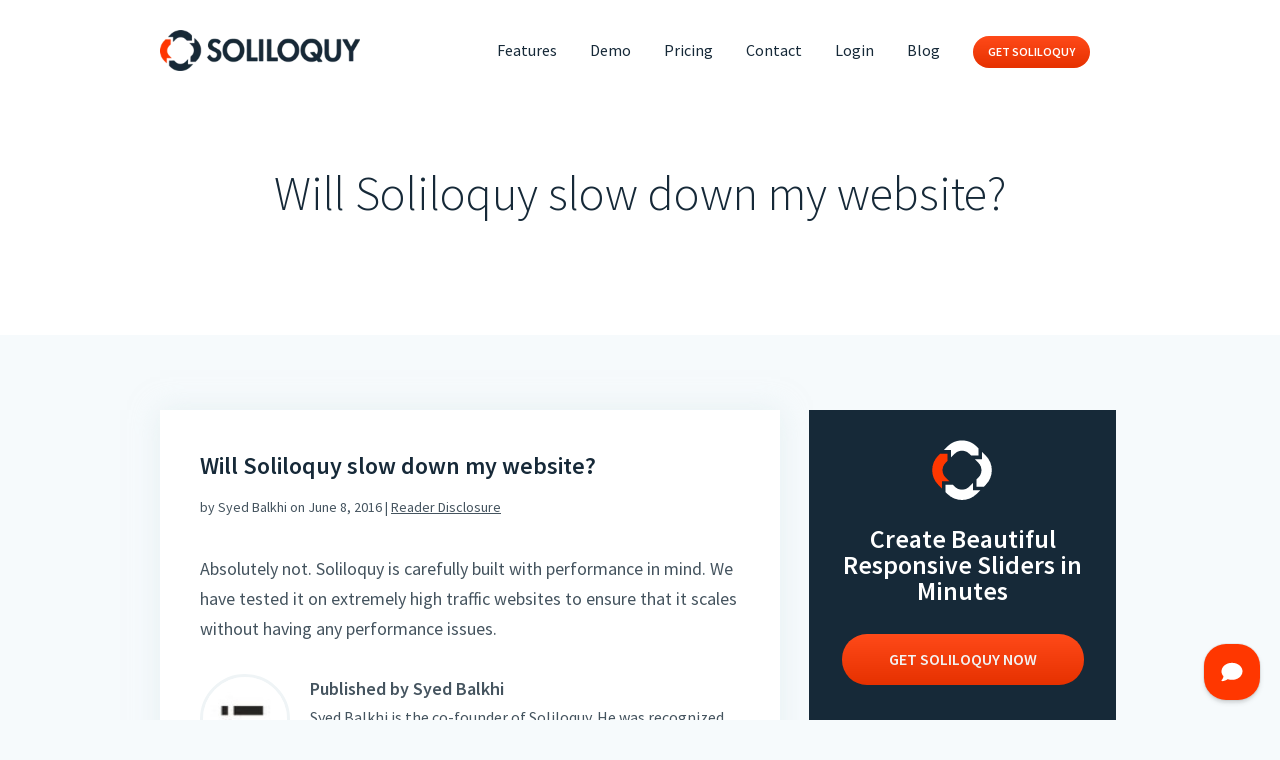

--- FILE ---
content_type: text/html; charset=UTF-8
request_url: https://soliloquywp.com/faqs/will-soliloquy-slow-website/
body_size: 27496
content:
<html dir="ltr" lang="en-US" prefix="og: https://ogp.me/ns#">

	<head>

		<!--[if IE]>
		<meta http-equiv="X-UA-Compatible" content="IE=edge" >
		<![endif]-->

	    <!-- Metadata -->
	    <meta charset="UTF-8">
	    	    <meta name="viewport" content="width=device-width, initial-scale=1.0, user-scalable=0, minimum-scale=1.0, maximum-scale=1.0"/>
	    
	    <!-- Title -->
	    

	    <link rel="profile" href="https://gmpg.org/xfn/11">
		<link rel="pingback" href="https://soliloquywp.com/xmlrpc.php">
		<link rel="dns-prefetch" href="//fonts.googleapis.com/">
	    	<style>img:is([sizes="auto" i], [sizes^="auto," i]) { contain-intrinsic-size: 3000px 1500px }</style>
	
		<!-- All in One SEO Pro 4.8.2 - aioseo.com -->
		<title>Will Soliloquy slow down my website? - Soliloquy</title>
	<meta name="description" content="Absolutely not. Soliloquy is carefully built with performance in mind. We have tested it on extremely high traffic websites to ensure that it scales without having any performance issues." />
	<meta name="robots" content="max-image-preview:large" />
	<meta name="google-site-verification" content="y92R-hZUcUyF3G-kDcg_3AxTBaJ3uHzmSnIOXWiVhjg" />
	<link rel="canonical" href="https://soliloquywp.com/faqs/will-soliloquy-slow-website/" />
	<meta name="generator" content="All in One SEO Pro (AIOSEO) 4.8.2" />
		<meta property="og:locale" content="en_US" />
		<meta property="og:site_name" content="Soliloquy" />
		<meta property="og:type" content="article" />
		<meta property="og:title" content="Will Soliloquy slow down my website? - Soliloquy" />
		<meta property="og:description" content="Absolutely not. Soliloquy is carefully built with performance in mind. We have tested it on extremely high traffic websites to ensure that it scales without having any performance issues." />
		<meta property="og:url" content="https://soliloquywp.com/faqs/will-soliloquy-slow-website/" />
		<meta property="og:image" content="https://soliloquywp.com/wp-content/uploads/2016/03/logo.png" />
		<meta property="og:image:secure_url" content="https://soliloquywp.com/wp-content/uploads/2016/03/logo.png" />
		<meta property="article:published_time" content="-001-11-30T00:00:00+00:00" />
		<meta property="article:modified_time" content="2016-06-08T09:41:38+00:00" />
		<meta name="twitter:card" content="summary_large_image" />
		<meta name="twitter:site" content="@soliloquywp" />
		<meta name="twitter:title" content="Will Soliloquy slow down my website? - Soliloquy" />
		<meta name="twitter:description" content="Absolutely not. Soliloquy is carefully built with performance in mind. We have tested it on extremely high traffic websites to ensure that it scales without having any performance issues." />
		<meta name="twitter:image" content="https://soliloquywp.com/wp-content/uploads/2016/03/logo.png" />
		<script type="application/ld+json" class="aioseo-schema">
			{"@context":"https:\/\/schema.org","@graph":[{"@type":"BreadcrumbList","@id":"https:\/\/soliloquywp.com\/faqs\/will-soliloquy-slow-website\/#breadcrumblist","itemListElement":[{"@type":"ListItem","@id":"https:\/\/soliloquywp.com\/#listItem","position":1,"name":"Home","item":"https:\/\/soliloquywp.com\/","nextItem":{"@type":"ListItem","@id":"https:\/\/soliloquywp.com\/faqs\/will-soliloquy-slow-website\/#listItem","name":"Will Soliloquy slow down my website?"}},{"@type":"ListItem","@id":"https:\/\/soliloquywp.com\/faqs\/will-soliloquy-slow-website\/#listItem","position":2,"name":"Will Soliloquy slow down my website?","previousItem":{"@type":"ListItem","@id":"https:\/\/soliloquywp.com\/#listItem","name":"Home"}}]},{"@type":"Organization","@id":"https:\/\/soliloquywp.com\/#organization","name":"Soliloquy","description":"Best Responsive WordPress Slider Plugin","url":"https:\/\/soliloquywp.com\/","logo":{"@type":"ImageObject","url":"https:\/\/soliloquywp.com\/wp-content\/uploads\/2016\/03\/logo.png","@id":"https:\/\/soliloquywp.com\/faqs\/will-soliloquy-slow-website\/#organizationLogo","width":400,"height":82,"caption":"Best Responsive WordPress Slider Plugin"},"image":{"@id":"https:\/\/soliloquywp.com\/faqs\/will-soliloquy-slow-website\/#organizationLogo"},"sameAs":["https:\/\/twitter.com\/soliloquywp"]},{"@type":"WebPage","@id":"https:\/\/soliloquywp.com\/faqs\/will-soliloquy-slow-website\/#webpage","url":"https:\/\/soliloquywp.com\/faqs\/will-soliloquy-slow-website\/","name":"Will Soliloquy slow down my website? - Soliloquy","description":"Absolutely not. Soliloquy is carefully built with performance in mind. We have tested it on extremely high traffic websites to ensure that it scales without having any performance issues.","inLanguage":"en-US","isPartOf":{"@id":"https:\/\/soliloquywp.com\/#website"},"breadcrumb":{"@id":"https:\/\/soliloquywp.com\/faqs\/will-soliloquy-slow-website\/#breadcrumblist"},"datePublished":"2016-06-08T05:41:38-04:00","dateModified":"2016-06-08T05:41:38-04:00"},{"@type":"WebSite","@id":"https:\/\/soliloquywp.com\/#website","url":"https:\/\/soliloquywp.com\/","name":"Soliloquy","description":"Best Responsive WordPress Slider Plugin","inLanguage":"en-US","publisher":{"@id":"https:\/\/soliloquywp.com\/#organization"}}]}
		</script>
		<!-- All in One SEO Pro -->

<link rel='dns-prefetch' href='//a.omappapi.com' />
<link rel='dns-prefetch' href='//js.stripe.com' />
<script data-cfasync="false" data-wpfc-render="false">
		(function () {
			window.dataLayer = window.dataLayer || [];function gtag(){dataLayer.push(arguments);}
			
			let preferences = {
				marketing: 1,
				statistics: 1,
			}
			
			// Get preferences directly from cookie
			const value = `; ` + document.cookie;
			const parts = value.split(`; wpconsent_preferences=`);
			if (parts.length === 2) {
				try {
					preferences = JSON.parse(parts.pop().split(';').shift());
				} catch (e) {
					console.error('Error parsing WPConsent preferences:', e);
				}
			}
			
			gtag('consent', 'default', {
				'ad_storage': preferences.marketing ? 'granted' : 'denied',
				'analytics_storage': preferences.statistics ? 'granted' : 'denied',
				'ad_user_data': preferences.marketing ? 'granted' : 'denied',
				'ad_personalization': preferences.marketing ? 'granted' : 'denied',
				'security_storage': 'granted',
				'functionality_storage': 'granted'
			});
		})();
	</script>		<!-- This site uses the Google Analytics by MonsterInsights plugin v9.5.3 - Using Analytics tracking - https://www.monsterinsights.com/ -->
							<script src="//www.googletagmanager.com/gtag/js?id=G-QGXP3ERL6E"  data-cfasync="false" data-wpfc-render="false" type="text/javascript" async></script>
			<script data-cfasync="false" data-wpfc-render="false" type="text/javascript">
				var mi_version = '9.5.3';
				var mi_track_user = true;
				var mi_no_track_reason = '';
								var MonsterInsightsDefaultLocations = {"page_location":"https:\/\/soliloquywp.com\/faqs\/will-soliloquy-slow-website\/"};
				if ( typeof MonsterInsightsPrivacyGuardFilter === 'function' ) {
					var MonsterInsightsLocations = (typeof MonsterInsightsExcludeQuery === 'object') ? MonsterInsightsPrivacyGuardFilter( MonsterInsightsExcludeQuery ) : MonsterInsightsPrivacyGuardFilter( MonsterInsightsDefaultLocations );
				} else {
					var MonsterInsightsLocations = (typeof MonsterInsightsExcludeQuery === 'object') ? MonsterInsightsExcludeQuery : MonsterInsightsDefaultLocations;
				}

								var disableStrs = [
										'ga-disable-G-QGXP3ERL6E',
									];

				/* Function to detect opted out users */
				function __gtagTrackerIsOptedOut() {
					for (var index = 0; index < disableStrs.length; index++) {
						if (document.cookie.indexOf(disableStrs[index] + '=true') > -1) {
							return true;
						}
					}

					return false;
				}

				/* Disable tracking if the opt-out cookie exists. */
				if (__gtagTrackerIsOptedOut()) {
					for (var index = 0; index < disableStrs.length; index++) {
						window[disableStrs[index]] = true;
					}
				}

				/* Opt-out function */
				function __gtagTrackerOptout() {
					for (var index = 0; index < disableStrs.length; index++) {
						document.cookie = disableStrs[index] + '=true; expires=Thu, 31 Dec 2099 23:59:59 UTC; path=/';
						window[disableStrs[index]] = true;
					}
				}

				if ('undefined' === typeof gaOptout) {
					function gaOptout() {
						__gtagTrackerOptout();
					}
				}
								window.dataLayer = window.dataLayer || [];

				window.MonsterInsightsDualTracker = {
					helpers: {},
					trackers: {},
				};
				if (mi_track_user) {
					function __gtagDataLayer() {
						dataLayer.push(arguments);
					}

					function __gtagTracker(type, name, parameters) {
						if (!parameters) {
							parameters = {};
						}

						if (parameters.send_to) {
							__gtagDataLayer.apply(null, arguments);
							return;
						}

						if (type === 'event') {
														parameters.send_to = monsterinsights_frontend.v4_id;
							var hookName = name;
							if (typeof parameters['event_category'] !== 'undefined') {
								hookName = parameters['event_category'] + ':' + name;
							}

							if (typeof MonsterInsightsDualTracker.trackers[hookName] !== 'undefined') {
								MonsterInsightsDualTracker.trackers[hookName](parameters);
							} else {
								__gtagDataLayer('event', name, parameters);
							}
							
						} else {
							__gtagDataLayer.apply(null, arguments);
						}
					}

					__gtagTracker('js', new Date());
					__gtagTracker('set', {
						'developer_id.dZGIzZG': true,
											});
					if ( MonsterInsightsLocations.page_location ) {
						__gtagTracker('set', MonsterInsightsLocations);
					}
										__gtagTracker('config', 'G-QGXP3ERL6E', {"forceSSL":"true","link_attribution":"true","tags":"untagged","published_at":"2016-06-08T05:41:38-04:00","author":"Syed Balkhi","post_type":"faqs","logged_in":"false"} );
															window.gtag = __gtagTracker;										(function () {
						/* https://developers.google.com/analytics/devguides/collection/analyticsjs/ */
						/* ga and __gaTracker compatibility shim. */
						var noopfn = function () {
							return null;
						};
						var newtracker = function () {
							return new Tracker();
						};
						var Tracker = function () {
							return null;
						};
						var p = Tracker.prototype;
						p.get = noopfn;
						p.set = noopfn;
						p.send = function () {
							var args = Array.prototype.slice.call(arguments);
							args.unshift('send');
							__gaTracker.apply(null, args);
						};
						var __gaTracker = function () {
							var len = arguments.length;
							if (len === 0) {
								return;
							}
							var f = arguments[len - 1];
							if (typeof f !== 'object' || f === null || typeof f.hitCallback !== 'function') {
								if ('send' === arguments[0]) {
									var hitConverted, hitObject = false, action;
									if ('event' === arguments[1]) {
										if ('undefined' !== typeof arguments[3]) {
											hitObject = {
												'eventAction': arguments[3],
												'eventCategory': arguments[2],
												'eventLabel': arguments[4],
												'value': arguments[5] ? arguments[5] : 1,
											}
										}
									}
									if ('pageview' === arguments[1]) {
										if ('undefined' !== typeof arguments[2]) {
											hitObject = {
												'eventAction': 'page_view',
												'page_path': arguments[2],
											}
										}
									}
									if (typeof arguments[2] === 'object') {
										hitObject = arguments[2];
									}
									if (typeof arguments[5] === 'object') {
										Object.assign(hitObject, arguments[5]);
									}
									if ('undefined' !== typeof arguments[1].hitType) {
										hitObject = arguments[1];
										if ('pageview' === hitObject.hitType) {
											hitObject.eventAction = 'page_view';
										}
									}
									if (hitObject) {
										action = 'timing' === arguments[1].hitType ? 'timing_complete' : hitObject.eventAction;
										hitConverted = mapArgs(hitObject);
										__gtagTracker('event', action, hitConverted);
									}
								}
								return;
							}

							function mapArgs(args) {
								var arg, hit = {};
								var gaMap = {
									'eventCategory': 'event_category',
									'eventAction': 'event_action',
									'eventLabel': 'event_label',
									'eventValue': 'event_value',
									'nonInteraction': 'non_interaction',
									'timingCategory': 'event_category',
									'timingVar': 'name',
									'timingValue': 'value',
									'timingLabel': 'event_label',
									'page': 'page_path',
									'location': 'page_location',
									'title': 'page_title',
									'referrer' : 'page_referrer',
								};
								for (arg in args) {
																		if (!(!args.hasOwnProperty(arg) || !gaMap.hasOwnProperty(arg))) {
										hit[gaMap[arg]] = args[arg];
									} else {
										hit[arg] = args[arg];
									}
								}
								return hit;
							}

							try {
								f.hitCallback();
							} catch (ex) {
							}
						};
						__gaTracker.create = newtracker;
						__gaTracker.getByName = newtracker;
						__gaTracker.getAll = function () {
							return [];
						};
						__gaTracker.remove = noopfn;
						__gaTracker.loaded = true;
						window['__gaTracker'] = __gaTracker;
					})();
									} else {
										console.log("");
					(function () {
						function __gtagTracker() {
							return null;
						}

						window['__gtagTracker'] = __gtagTracker;
						window['gtag'] = __gtagTracker;
					})();
									}
			</script>
				<!-- / Google Analytics by MonsterInsights -->
				<script data-cfasync="false" data-wpfc-render="false" type="text/javascript">
			window.MonsterInsightsDualTracker.helpers.mapProductItem = function (uaItem) {
				var prefixIndex, prefixKey, mapIndex;

				var toBePrefixed = ['id', 'name', 'list_name', 'brand', 'category', 'variant'];

				var item = {};

				var fieldMap = {
					'price': 'price',
					'list_position': 'index',
					'quantity': 'quantity',
					'position': 'index',
				};

				for (mapIndex in fieldMap) {
					if (uaItem.hasOwnProperty(mapIndex)) {
						item[fieldMap[mapIndex]] = uaItem[mapIndex];
					}
				}

				for (prefixIndex = 0; prefixIndex < toBePrefixed.length; prefixIndex++) {
					prefixKey = toBePrefixed[prefixIndex];
					if (typeof uaItem[prefixKey] !== 'undefined') {
						item['item_' + prefixKey] = uaItem[prefixKey];
					}
				}

				return item;
			};

			MonsterInsightsDualTracker.trackers['view_item_list'] = function (parameters) {
				var items = parameters.items;
				var listName, itemIndex, item, itemListName;
				var lists = {
					'_': {items: [], 'send_to': monsterinsights_frontend.v4_id},
				};

				for (itemIndex = 0; itemIndex < items.length; itemIndex++) {
					item = MonsterInsightsDualTracker.helpers.mapProductItem(items[itemIndex]);

					if (typeof item['item_list_name'] === 'undefined') {
						lists['_'].items.push(item);
					} else {
						itemListName = item['item_list_name'];
						if (typeof lists[itemListName] === 'undefined') {
							lists[itemListName] = {
								'items': [],
								'item_list_name': itemListName,
								'send_to': monsterinsights_frontend.v4_id,
							};
						}

						lists[itemListName].items.push(item);
					}
				}

				for (listName in lists) {
					__gtagDataLayer('event', 'view_item_list', lists[listName]);
				}
			};

			MonsterInsightsDualTracker.trackers['select_content'] = function (parameters) {
				const items = parameters.items.map(MonsterInsightsDualTracker.helpers.mapProductItem);
				__gtagDataLayer('event', 'select_item', {items: items, send_to: parameters.send_to});
			};

			MonsterInsightsDualTracker.trackers['view_item'] = function (parameters) {
				const items = parameters.items.map(MonsterInsightsDualTracker.helpers.mapProductItem);
				__gtagDataLayer('event', 'view_item', {items: items, send_to: parameters.send_to});
			};
		</script>
			<script data-cfasync="false" data-wpfc-render="false" type="text/javascript">
		if (window.hasOwnProperty('MonsterInsightsDualTracker')){
			window.MonsterInsightsDualTracker.trackers['form:impression'] = function (parameters) {
				__gtagDataLayer('event', 'form_impression', {
					form_id: parameters.event_label,
					content_type: 'form',
					non_interaction: true,
					send_to: parameters.send_to,
				});
			};

			window.MonsterInsightsDualTracker.trackers['form:conversion'] = function (parameters) {
				__gtagDataLayer('event', 'generate_lead', {
					form_id: parameters.event_label,
					send_to: parameters.send_to,
				});
			};
		}
	</script>
	<script type="text/javascript">
/* <![CDATA[ */
window._wpemojiSettings = {"baseUrl":"https:\/\/s.w.org\/images\/core\/emoji\/16.0.1\/72x72\/","ext":".png","svgUrl":"https:\/\/s.w.org\/images\/core\/emoji\/16.0.1\/svg\/","svgExt":".svg","source":{"concatemoji":"https:\/\/soliloquywp.com\/wp-includes\/js\/wp-emoji-release.min.js?ver=6.8.2"}};
/*! This file is auto-generated */
!function(s,n){var o,i,e;function c(e){try{var t={supportTests:e,timestamp:(new Date).valueOf()};sessionStorage.setItem(o,JSON.stringify(t))}catch(e){}}function p(e,t,n){e.clearRect(0,0,e.canvas.width,e.canvas.height),e.fillText(t,0,0);var t=new Uint32Array(e.getImageData(0,0,e.canvas.width,e.canvas.height).data),a=(e.clearRect(0,0,e.canvas.width,e.canvas.height),e.fillText(n,0,0),new Uint32Array(e.getImageData(0,0,e.canvas.width,e.canvas.height).data));return t.every(function(e,t){return e===a[t]})}function u(e,t){e.clearRect(0,0,e.canvas.width,e.canvas.height),e.fillText(t,0,0);for(var n=e.getImageData(16,16,1,1),a=0;a<n.data.length;a++)if(0!==n.data[a])return!1;return!0}function f(e,t,n,a){switch(t){case"flag":return n(e,"\ud83c\udff3\ufe0f\u200d\u26a7\ufe0f","\ud83c\udff3\ufe0f\u200b\u26a7\ufe0f")?!1:!n(e,"\ud83c\udde8\ud83c\uddf6","\ud83c\udde8\u200b\ud83c\uddf6")&&!n(e,"\ud83c\udff4\udb40\udc67\udb40\udc62\udb40\udc65\udb40\udc6e\udb40\udc67\udb40\udc7f","\ud83c\udff4\u200b\udb40\udc67\u200b\udb40\udc62\u200b\udb40\udc65\u200b\udb40\udc6e\u200b\udb40\udc67\u200b\udb40\udc7f");case"emoji":return!a(e,"\ud83e\udedf")}return!1}function g(e,t,n,a){var r="undefined"!=typeof WorkerGlobalScope&&self instanceof WorkerGlobalScope?new OffscreenCanvas(300,150):s.createElement("canvas"),o=r.getContext("2d",{willReadFrequently:!0}),i=(o.textBaseline="top",o.font="600 32px Arial",{});return e.forEach(function(e){i[e]=t(o,e,n,a)}),i}function t(e){var t=s.createElement("script");t.src=e,t.defer=!0,s.head.appendChild(t)}"undefined"!=typeof Promise&&(o="wpEmojiSettingsSupports",i=["flag","emoji"],n.supports={everything:!0,everythingExceptFlag:!0},e=new Promise(function(e){s.addEventListener("DOMContentLoaded",e,{once:!0})}),new Promise(function(t){var n=function(){try{var e=JSON.parse(sessionStorage.getItem(o));if("object"==typeof e&&"number"==typeof e.timestamp&&(new Date).valueOf()<e.timestamp+604800&&"object"==typeof e.supportTests)return e.supportTests}catch(e){}return null}();if(!n){if("undefined"!=typeof Worker&&"undefined"!=typeof OffscreenCanvas&&"undefined"!=typeof URL&&URL.createObjectURL&&"undefined"!=typeof Blob)try{var e="postMessage("+g.toString()+"("+[JSON.stringify(i),f.toString(),p.toString(),u.toString()].join(",")+"));",a=new Blob([e],{type:"text/javascript"}),r=new Worker(URL.createObjectURL(a),{name:"wpTestEmojiSupports"});return void(r.onmessage=function(e){c(n=e.data),r.terminate(),t(n)})}catch(e){}c(n=g(i,f,p,u))}t(n)}).then(function(e){for(var t in e)n.supports[t]=e[t],n.supports.everything=n.supports.everything&&n.supports[t],"flag"!==t&&(n.supports.everythingExceptFlag=n.supports.everythingExceptFlag&&n.supports[t]);n.supports.everythingExceptFlag=n.supports.everythingExceptFlag&&!n.supports.flag,n.DOMReady=!1,n.readyCallback=function(){n.DOMReady=!0}}).then(function(){return e}).then(function(){var e;n.supports.everything||(n.readyCallback(),(e=n.source||{}).concatemoji?t(e.concatemoji):e.wpemoji&&e.twemoji&&(t(e.twemoji),t(e.wpemoji)))}))}((window,document),window._wpemojiSettings);
/* ]]> */
</script>
<style id='wp-emoji-styles-inline-css' type='text/css'>

	img.wp-smiley, img.emoji {
		display: inline !important;
		border: none !important;
		box-shadow: none !important;
		height: 1em !important;
		width: 1em !important;
		margin: 0 0.07em !important;
		vertical-align: -0.1em !important;
		background: none !important;
		padding: 0 !important;
	}
</style>
<link rel='stylesheet' id='wp-block-library-css' href='https://soliloquywp.com/wp-includes/css/dist/block-library/style.min.css?ver=6.8.2' type='text/css' media='all' />
<style id='classic-theme-styles-inline-css' type='text/css'>
/*! This file is auto-generated */
.wp-block-button__link{color:#fff;background-color:#32373c;border-radius:9999px;box-shadow:none;text-decoration:none;padding:calc(.667em + 2px) calc(1.333em + 2px);font-size:1.125em}.wp-block-file__button{background:#32373c;color:#fff;text-decoration:none}
</style>
<link rel='stylesheet' id='edd-blocks-css' href='https://soliloquywp.com/wp-content/plugins/easy-digital-downloads-pro/includes/blocks/assets/css/edd-blocks.css?ver=3.5.2' type='text/css' media='all' />
<style id='global-styles-inline-css' type='text/css'>
:root{--wp--preset--aspect-ratio--square: 1;--wp--preset--aspect-ratio--4-3: 4/3;--wp--preset--aspect-ratio--3-4: 3/4;--wp--preset--aspect-ratio--3-2: 3/2;--wp--preset--aspect-ratio--2-3: 2/3;--wp--preset--aspect-ratio--16-9: 16/9;--wp--preset--aspect-ratio--9-16: 9/16;--wp--preset--color--black: #000000;--wp--preset--color--cyan-bluish-gray: #abb8c3;--wp--preset--color--white: #ffffff;--wp--preset--color--pale-pink: #f78da7;--wp--preset--color--vivid-red: #cf2e2e;--wp--preset--color--luminous-vivid-orange: #ff6900;--wp--preset--color--luminous-vivid-amber: #fcb900;--wp--preset--color--light-green-cyan: #7bdcb5;--wp--preset--color--vivid-green-cyan: #00d084;--wp--preset--color--pale-cyan-blue: #8ed1fc;--wp--preset--color--vivid-cyan-blue: #0693e3;--wp--preset--color--vivid-purple: #9b51e0;--wp--preset--gradient--vivid-cyan-blue-to-vivid-purple: linear-gradient(135deg,rgba(6,147,227,1) 0%,rgb(155,81,224) 100%);--wp--preset--gradient--light-green-cyan-to-vivid-green-cyan: linear-gradient(135deg,rgb(122,220,180) 0%,rgb(0,208,130) 100%);--wp--preset--gradient--luminous-vivid-amber-to-luminous-vivid-orange: linear-gradient(135deg,rgba(252,185,0,1) 0%,rgba(255,105,0,1) 100%);--wp--preset--gradient--luminous-vivid-orange-to-vivid-red: linear-gradient(135deg,rgba(255,105,0,1) 0%,rgb(207,46,46) 100%);--wp--preset--gradient--very-light-gray-to-cyan-bluish-gray: linear-gradient(135deg,rgb(238,238,238) 0%,rgb(169,184,195) 100%);--wp--preset--gradient--cool-to-warm-spectrum: linear-gradient(135deg,rgb(74,234,220) 0%,rgb(151,120,209) 20%,rgb(207,42,186) 40%,rgb(238,44,130) 60%,rgb(251,105,98) 80%,rgb(254,248,76) 100%);--wp--preset--gradient--blush-light-purple: linear-gradient(135deg,rgb(255,206,236) 0%,rgb(152,150,240) 100%);--wp--preset--gradient--blush-bordeaux: linear-gradient(135deg,rgb(254,205,165) 0%,rgb(254,45,45) 50%,rgb(107,0,62) 100%);--wp--preset--gradient--luminous-dusk: linear-gradient(135deg,rgb(255,203,112) 0%,rgb(199,81,192) 50%,rgb(65,88,208) 100%);--wp--preset--gradient--pale-ocean: linear-gradient(135deg,rgb(255,245,203) 0%,rgb(182,227,212) 50%,rgb(51,167,181) 100%);--wp--preset--gradient--electric-grass: linear-gradient(135deg,rgb(202,248,128) 0%,rgb(113,206,126) 100%);--wp--preset--gradient--midnight: linear-gradient(135deg,rgb(2,3,129) 0%,rgb(40,116,252) 100%);--wp--preset--font-size--small: 13px;--wp--preset--font-size--medium: 20px;--wp--preset--font-size--large: 36px;--wp--preset--font-size--x-large: 42px;--wp--preset--spacing--20: 0.44rem;--wp--preset--spacing--30: 0.67rem;--wp--preset--spacing--40: 1rem;--wp--preset--spacing--50: 1.5rem;--wp--preset--spacing--60: 2.25rem;--wp--preset--spacing--70: 3.38rem;--wp--preset--spacing--80: 5.06rem;--wp--preset--shadow--natural: 6px 6px 9px rgba(0, 0, 0, 0.2);--wp--preset--shadow--deep: 12px 12px 50px rgba(0, 0, 0, 0.4);--wp--preset--shadow--sharp: 6px 6px 0px rgba(0, 0, 0, 0.2);--wp--preset--shadow--outlined: 6px 6px 0px -3px rgba(255, 255, 255, 1), 6px 6px rgba(0, 0, 0, 1);--wp--preset--shadow--crisp: 6px 6px 0px rgba(0, 0, 0, 1);}:where(.is-layout-flex){gap: 0.5em;}:where(.is-layout-grid){gap: 0.5em;}body .is-layout-flex{display: flex;}.is-layout-flex{flex-wrap: wrap;align-items: center;}.is-layout-flex > :is(*, div){margin: 0;}body .is-layout-grid{display: grid;}.is-layout-grid > :is(*, div){margin: 0;}:where(.wp-block-columns.is-layout-flex){gap: 2em;}:where(.wp-block-columns.is-layout-grid){gap: 2em;}:where(.wp-block-post-template.is-layout-flex){gap: 1.25em;}:where(.wp-block-post-template.is-layout-grid){gap: 1.25em;}.has-black-color{color: var(--wp--preset--color--black) !important;}.has-cyan-bluish-gray-color{color: var(--wp--preset--color--cyan-bluish-gray) !important;}.has-white-color{color: var(--wp--preset--color--white) !important;}.has-pale-pink-color{color: var(--wp--preset--color--pale-pink) !important;}.has-vivid-red-color{color: var(--wp--preset--color--vivid-red) !important;}.has-luminous-vivid-orange-color{color: var(--wp--preset--color--luminous-vivid-orange) !important;}.has-luminous-vivid-amber-color{color: var(--wp--preset--color--luminous-vivid-amber) !important;}.has-light-green-cyan-color{color: var(--wp--preset--color--light-green-cyan) !important;}.has-vivid-green-cyan-color{color: var(--wp--preset--color--vivid-green-cyan) !important;}.has-pale-cyan-blue-color{color: var(--wp--preset--color--pale-cyan-blue) !important;}.has-vivid-cyan-blue-color{color: var(--wp--preset--color--vivid-cyan-blue) !important;}.has-vivid-purple-color{color: var(--wp--preset--color--vivid-purple) !important;}.has-black-background-color{background-color: var(--wp--preset--color--black) !important;}.has-cyan-bluish-gray-background-color{background-color: var(--wp--preset--color--cyan-bluish-gray) !important;}.has-white-background-color{background-color: var(--wp--preset--color--white) !important;}.has-pale-pink-background-color{background-color: var(--wp--preset--color--pale-pink) !important;}.has-vivid-red-background-color{background-color: var(--wp--preset--color--vivid-red) !important;}.has-luminous-vivid-orange-background-color{background-color: var(--wp--preset--color--luminous-vivid-orange) !important;}.has-luminous-vivid-amber-background-color{background-color: var(--wp--preset--color--luminous-vivid-amber) !important;}.has-light-green-cyan-background-color{background-color: var(--wp--preset--color--light-green-cyan) !important;}.has-vivid-green-cyan-background-color{background-color: var(--wp--preset--color--vivid-green-cyan) !important;}.has-pale-cyan-blue-background-color{background-color: var(--wp--preset--color--pale-cyan-blue) !important;}.has-vivid-cyan-blue-background-color{background-color: var(--wp--preset--color--vivid-cyan-blue) !important;}.has-vivid-purple-background-color{background-color: var(--wp--preset--color--vivid-purple) !important;}.has-black-border-color{border-color: var(--wp--preset--color--black) !important;}.has-cyan-bluish-gray-border-color{border-color: var(--wp--preset--color--cyan-bluish-gray) !important;}.has-white-border-color{border-color: var(--wp--preset--color--white) !important;}.has-pale-pink-border-color{border-color: var(--wp--preset--color--pale-pink) !important;}.has-vivid-red-border-color{border-color: var(--wp--preset--color--vivid-red) !important;}.has-luminous-vivid-orange-border-color{border-color: var(--wp--preset--color--luminous-vivid-orange) !important;}.has-luminous-vivid-amber-border-color{border-color: var(--wp--preset--color--luminous-vivid-amber) !important;}.has-light-green-cyan-border-color{border-color: var(--wp--preset--color--light-green-cyan) !important;}.has-vivid-green-cyan-border-color{border-color: var(--wp--preset--color--vivid-green-cyan) !important;}.has-pale-cyan-blue-border-color{border-color: var(--wp--preset--color--pale-cyan-blue) !important;}.has-vivid-cyan-blue-border-color{border-color: var(--wp--preset--color--vivid-cyan-blue) !important;}.has-vivid-purple-border-color{border-color: var(--wp--preset--color--vivid-purple) !important;}.has-vivid-cyan-blue-to-vivid-purple-gradient-background{background: var(--wp--preset--gradient--vivid-cyan-blue-to-vivid-purple) !important;}.has-light-green-cyan-to-vivid-green-cyan-gradient-background{background: var(--wp--preset--gradient--light-green-cyan-to-vivid-green-cyan) !important;}.has-luminous-vivid-amber-to-luminous-vivid-orange-gradient-background{background: var(--wp--preset--gradient--luminous-vivid-amber-to-luminous-vivid-orange) !important;}.has-luminous-vivid-orange-to-vivid-red-gradient-background{background: var(--wp--preset--gradient--luminous-vivid-orange-to-vivid-red) !important;}.has-very-light-gray-to-cyan-bluish-gray-gradient-background{background: var(--wp--preset--gradient--very-light-gray-to-cyan-bluish-gray) !important;}.has-cool-to-warm-spectrum-gradient-background{background: var(--wp--preset--gradient--cool-to-warm-spectrum) !important;}.has-blush-light-purple-gradient-background{background: var(--wp--preset--gradient--blush-light-purple) !important;}.has-blush-bordeaux-gradient-background{background: var(--wp--preset--gradient--blush-bordeaux) !important;}.has-luminous-dusk-gradient-background{background: var(--wp--preset--gradient--luminous-dusk) !important;}.has-pale-ocean-gradient-background{background: var(--wp--preset--gradient--pale-ocean) !important;}.has-electric-grass-gradient-background{background: var(--wp--preset--gradient--electric-grass) !important;}.has-midnight-gradient-background{background: var(--wp--preset--gradient--midnight) !important;}.has-small-font-size{font-size: var(--wp--preset--font-size--small) !important;}.has-medium-font-size{font-size: var(--wp--preset--font-size--medium) !important;}.has-large-font-size{font-size: var(--wp--preset--font-size--large) !important;}.has-x-large-font-size{font-size: var(--wp--preset--font-size--x-large) !important;}
:where(.wp-block-post-template.is-layout-flex){gap: 1.25em;}:where(.wp-block-post-template.is-layout-grid){gap: 1.25em;}
:where(.wp-block-columns.is-layout-flex){gap: 2em;}:where(.wp-block-columns.is-layout-grid){gap: 2em;}
:root :where(.wp-block-pullquote){font-size: 1.5em;line-height: 1.6;}
</style>
<link rel='stylesheet' id='am-alert-style-css' href='https://soliloquywp.com/wp-content/plugins/am-shortcodes/assets/css/alert.css?ver=1.0.0' type='text/css' media='all' />
<link rel='stylesheet' id='affwp-forms-css' href='https://soliloquywp.com/wp-content/plugins/affiliate-wp/assets/css/forms.min.css?ver=2.27.5' type='text/css' media='all' />
<link rel='stylesheet' id='edd-styles-css' href='https://soliloquywp.com/wp-content/plugins/easy-digital-downloads-pro/assets/css/edd.min.css?ver=3.5.2' type='text/css' media='all' />
<link rel='stylesheet' id='wp-components-css' href='https://soliloquywp.com/wp-includes/css/dist/components/style.min.css?ver=6.8.2' type='text/css' media='all' />
<link rel='stylesheet' id='godaddy-styles-css' href='https://soliloquywp.com/wp-content/plugins/coblocks/includes/Dependencies/GoDaddy/Styles/build/latest.css?ver=2.0.2' type='text/css' media='all' />
<link rel='stylesheet' id='edd-recurring-css' href='https://soliloquywp.com/wp-content/plugins/edd-recurring/assets/css/styles.css?ver=2.13.4' type='text/css' media='all' />
<style id='akismet-widget-style-inline-css' type='text/css'>

			.a-stats {
				--akismet-color-mid-green: #357b49;
				--akismet-color-white: #fff;
				--akismet-color-light-grey: #f6f7f7;

				max-width: 350px;
				width: auto;
			}

			.a-stats * {
				all: unset;
				box-sizing: border-box;
			}

			.a-stats strong {
				font-weight: 600;
			}

			.a-stats a.a-stats__link,
			.a-stats a.a-stats__link:visited,
			.a-stats a.a-stats__link:active {
				background: var(--akismet-color-mid-green);
				border: none;
				box-shadow: none;
				border-radius: 8px;
				color: var(--akismet-color-white);
				cursor: pointer;
				display: block;
				font-family: -apple-system, BlinkMacSystemFont, 'Segoe UI', 'Roboto', 'Oxygen-Sans', 'Ubuntu', 'Cantarell', 'Helvetica Neue', sans-serif;
				font-weight: 500;
				padding: 12px;
				text-align: center;
				text-decoration: none;
				transition: all 0.2s ease;
			}

			/* Extra specificity to deal with TwentyTwentyOne focus style */
			.widget .a-stats a.a-stats__link:focus {
				background: var(--akismet-color-mid-green);
				color: var(--akismet-color-white);
				text-decoration: none;
			}

			.a-stats a.a-stats__link:hover {
				filter: brightness(110%);
				box-shadow: 0 4px 12px rgba(0, 0, 0, 0.06), 0 0 2px rgba(0, 0, 0, 0.16);
			}

			.a-stats .count {
				color: var(--akismet-color-white);
				display: block;
				font-size: 1.5em;
				line-height: 1.4;
				padding: 0 13px;
				white-space: nowrap;
			}
		
</style>
<link rel='stylesheet' id='soliloquy-screen-css' href='https://soliloquywp.com/wp-content/themes/soliloquy-v4/style.css?ver=4.0.6' type='text/css' media='' />
<script>
		WebFontConfig = {
		    google: { families: [ 'Source+Sans+Pro:400,300,600:latin' ] }
		  };
		  (function() {
		    var wf = document.createElement('script');
		    wf.src = 'https://ajax.googleapis.com/ajax/libs/webfont/1/webfont.js';
		    wf.type = 'text/javascript';
		    wf.async = 'true';
		    var s = document.getElementsByTagName('script')[0];
		    s.parentNode.insertBefore(wf, s);
		  })();</script><script type="text/javascript" src="https://soliloquywp.com/wp-includes/js/jquery/jquery.min.js?ver=3.7.1" id="jquery-core-js"></script>
<script type="text/javascript" src="https://soliloquywp.com/wp-includes/js/jquery/jquery-migrate.min.js?ver=3.4.1" id="jquery-migrate-js"></script>
<script type="text/javascript" src="https://soliloquywp.com/wp-content/plugins/google-analytics-premium/assets/js/frontend-gtag.min.js?ver=9.5.3" id="monsterinsights-frontend-script-js" async="async" data-wp-strategy="async"></script>
<script data-cfasync="false" data-wpfc-render="false" type="text/javascript" id='monsterinsights-frontend-script-js-extra'>/* <![CDATA[ */
var monsterinsights_frontend = {"js_events_tracking":"true","download_extensions":"doc,pdf,ppt,zip,xls,docx,pptx,xlsx","inbound_paths":"[{\"path\":\"\\\/go\\\/\",\"label\":\"affiliate\"},{\"path\":\"\\\/recommend\\\/\",\"label\":\"affiliate\"}]","home_url":"https:\/\/soliloquywp.com","hash_tracking":"false","v4_id":"G-QGXP3ERL6E"};/* ]]> */
</script>
<script type="text/javascript" id="jquery-cookie-js-extra">
/* <![CDATA[ */
var affwp_scripts = {"ajaxurl":"https:\/\/soliloquywp.com\/wp-admin\/admin-ajax.php"};
/* ]]> */
</script>
<script type="text/javascript" src="https://soliloquywp.com/wp-content/plugins/affiliate-wp/assets/js/jquery.cookie.min.js?ver=1.4.0" id="jquery-cookie-js"></script>
<script type="text/javascript" id="affwp-tracking-js-extra">
/* <![CDATA[ */
var affwp_debug_vars = {"integrations":{"edd":"Easy Digital Downloads"},"version":"2.27.5","currency":"USD","ref_cookie":"affwp_ref","visit_cookie":"affwp_ref_visit_id","campaign_cookie":"affwp_campaign"};
/* ]]> */
</script>
<script type="text/javascript" src="https://soliloquywp.com/wp-content/plugins/affiliate-wp/assets/js/tracking.min.js?ver=2.27.5" id="affwp-tracking-js"></script>
<script type="text/javascript" src="https://js.stripe.com/v3/?ver=v3" id="sandhills-stripe-js-v3-js"></script>
<link rel="https://api.w.org/" href="https://soliloquywp.com/wp-json/" /><link rel="EditURI" type="application/rsd+xml" title="RSD" href="https://soliloquywp.com/xmlrpc.php?rsd" />
<link rel='shortlink' href='https://soliloquywp.com/?p=321893' />
<link rel="alternate" title="oEmbed (JSON)" type="application/json+oembed" href="https://soliloquywp.com/wp-json/oembed/1.0/embed?url=https%3A%2F%2Fsoliloquywp.com%2Ffaqs%2Fwill-soliloquy-slow-website%2F" />
<link rel="alternate" title="oEmbed (XML)" type="text/xml+oembed" href="https://soliloquywp.com/wp-json/oembed/1.0/embed?url=https%3A%2F%2Fsoliloquywp.com%2Ffaqs%2Fwill-soliloquy-slow-website%2F&#038;format=xml" />
<script type='text/javascript'>
    window.DocsBotAI=window.DocsBotAI||{},DocsBotAI.init=function(c){return new Promise(function(e,o){var t=document.createElement('script');t.type='text/javascript',t.async=!0,t.src='https://widget.docsbot.ai/chat.js';var n=document.getElementsByTagName("script")[0];n.parentNode.insertBefore(t,n),t.addEventListener("load",function(){window.DocsBotAI.mount({id:c.id,supportCallback:c.supportCallback,identify:c.identify,options:c.options,signature:c.signature});var t;t=function(n){return new Promise(function(e){if(document.querySelector(n))return e(document.querySelector(n));var o=new MutationObserver(function(t){document.querySelector(n)&&(e(document.querySelector(n)),o.disconnect())});o.observe(document.body,{childList:!0,subtree:!0})})},t&&t('#docsbotai-root').then(e).catch(o)}),t.addEventListener('error',function(t){o(t.message)})})};
    </script>

    <script type='text/javascript'>
        DocsBotAI.init({id: 'jkGowbr47dMrnVrmst9S/S2eclxHFtQa4KOqbzjaw'}).then(() => {
            // Function to send GA4 event
            function sendGA4Event() {
                gtag('event', 'docsbot_window_engagement', {
                    'event_category': 'engagement',
                    'event_label': 'docsbot_chat',
                    'value': 1
                });
            }
        console.log('DocsBot Active');
    // Track the second click event
    let clickCount = 0;
    const chatButton = document.querySelector('#docsbotai-root');
    chatButton.addEventListener('click', () => {
        clickCount++;
        if (clickCount === 2) {
            sendGA4Event();
        }
    });

        // Open the chat window and send the GA4 event
        DocsBotAI.open = (function(originalOpen) {
        return function() {
            clickCount++;
            if (clickCount === 2) {
            sendGA4Event();
            }
            originalOpen.apply(this, arguments);
        };
        })(DocsBotAI.open);
    });
    </script><!-- Stream WordPress user activity plugin v4.1.1 -->
		<script type="text/javascript">
		var AFFWP = AFFWP || {};
		AFFWP.referral_var = 'ref';
		AFFWP.expiration = 30;
		AFFWP.debug = 0;


		AFFWP.referral_credit_last = 0;
		</script>
<meta name="generator" content="Easy Digital Downloads v3.5.2" />
<style type='text/css'>.rp4wp-related-posts ul{width:100%;padding:0;margin:0;float:left;}
.rp4wp-related-posts ul>li{list-style:none;padding:0;margin:0;padding-bottom:20px;clear:both;}
.rp4wp-related-posts ul>li>p{margin:0;padding:0;}
.rp4wp-related-post-image{width:35%;padding-right:25px;-moz-box-sizing:border-box;-webkit-box-sizing:border-box;box-sizing:border-box;float:left;}</style>
<script defer src="https://app.simplestats.com/pixel/HAu78gEIcuqWe8sH"></script><script>(function(d,id,dsn,cdnServer,server,cookieName,cookiePrName,revenuePrName,revenueCookieTtl){var lndrsObj="lndrs";window[lndrsObj]=window[lndrsObj]||function(){var queue=[];var tlm={factory:function(method){return function(){var args=Array.prototype.slice.call(arguments);args.unshift(method);queue.push(args)}}};var handler={get:function(target,prop,receiver){if(!(prop in target)){target[prop]=tlm.factory(prop)}return target[prop]}};tlm.queue=queue;return new Proxy(tlm,handler)}();var s=d.createElement("script");s.type="text/javascript";s.async=true;s.defer=true;s.src=server+"/trun/t-et.min.js";s.dataset.lobj="lndrs";s.dataset.id=id;s.dataset.dsn=dsn;s.dataset.server=server;s.dataset.cdnServer=cdnServer;s.dataset.cookieName=cookieName;s.dataset.cookiePrName=cookiePrName;s.dataset.revenuePrName=revenuePrName;s.dataset.revenueCookieTtl=revenueCookieTtl;d.getElementsByTagName("head")[0].appendChild(s)})(document,"RkpQJ0dNxzaLOvE2","MAoVqQK9b6B7bEvYnGpx","https://console.lindrisapi.com","https://a.lindrisapi.com","lindris_uuid","lindris_pr","pr","2592000");</script><!-- begin Convert Experiences code--><script type="text/javascript" src="//cdn-4.convertexperiments.com/v1/js/10047864-100412492.js"></script><!-- end Convert Experiences code -->
		<!-- MonsterInsights Form Tracking -->
		<script data-cfasync="false" data-wpfc-render="false" type="text/javascript">
			function monsterinsights_forms_record_impression(event) {
				monsterinsights_add_bloom_forms_ids();
				var monsterinsights_forms = document.getElementsByTagName("form");
				var monsterinsights_forms_i;
				for (monsterinsights_forms_i = 0; monsterinsights_forms_i < monsterinsights_forms.length; monsterinsights_forms_i++) {
					var monsterinsights_form_id = monsterinsights_forms[monsterinsights_forms_i].getAttribute("id");
					var skip_conversion = false;
					/* Check to see if it's contact form 7 if the id isn't set */
					if (!monsterinsights_form_id) {
						monsterinsights_form_id = monsterinsights_forms[monsterinsights_forms_i].parentElement.getAttribute("id");
						if (monsterinsights_form_id && monsterinsights_form_id.lastIndexOf('wpcf7-f', 0) === 0) {
							/* If so, let's grab that and set it to be the form's ID*/
							var tokens = monsterinsights_form_id.split('-').slice(0, 2);
							var result = tokens.join('-');
							monsterinsights_forms[monsterinsights_forms_i].setAttribute("id", result);/* Now we can do just what we did above */
							monsterinsights_form_id = monsterinsights_forms[monsterinsights_forms_i].getAttribute("id");
						} else {
							monsterinsights_form_id = false;
						}
					}

					/* Check if it's Ninja Forms & id isn't set. */
					if (!monsterinsights_form_id && monsterinsights_forms[monsterinsights_forms_i].parentElement.className.indexOf('nf-form-layout') >= 0) {
						monsterinsights_form_id = monsterinsights_forms[monsterinsights_forms_i].parentElement.parentElement.parentElement.getAttribute('id');
						if (monsterinsights_form_id && 0 === monsterinsights_form_id.lastIndexOf('nf-form-', 0)) {
							/* If so, let's grab that and set it to be the form's ID*/
							tokens = monsterinsights_form_id.split('-').slice(0, 3);
							result = tokens.join('-');
							monsterinsights_forms[monsterinsights_forms_i].setAttribute('id', result);
							/* Now we can do just what we did above */
							monsterinsights_form_id = monsterinsights_forms[monsterinsights_forms_i].getAttribute('id');
							skip_conversion = true;
						}
					}

					if (monsterinsights_form_id && monsterinsights_form_id !== 'commentform' && monsterinsights_form_id !== 'adminbar-search') {
						__gtagTracker('event', 'impression', {
							event_category: 'form',
							event_label: monsterinsights_form_id,
							value: 1,
							non_interaction: true
						});

						/* If a WPForms Form, we can use custom tracking */
						if (monsterinsights_form_id && 0 === monsterinsights_form_id.lastIndexOf('wpforms-form-', 0)) {
							continue;
						}

						/* Formiddable Forms, use custom tracking */
						if (monsterinsights_forms_has_class(monsterinsights_forms[monsterinsights_forms_i], 'frm-show-form')) {
							continue;
						}

						/* If a Gravity Form, we can use custom tracking */
						if (monsterinsights_form_id && 0 === monsterinsights_form_id.lastIndexOf('gform_', 0)) {
							continue;
						}

						/* If Ninja forms, we use custom conversion tracking */
						if (skip_conversion) {
							continue;
						}

						var custom_conversion_mi_forms = false;
						if (custom_conversion_mi_forms) {
							continue;
						}

						if (window.jQuery) {
							(function (form_id) {
								jQuery(document).ready(function () {
									jQuery('#' + form_id).on('submit', monsterinsights_forms_record_conversion);
								});
							})(monsterinsights_form_id);
						} else {
							var __gaFormsTrackerWindow = window;
							if (__gaFormsTrackerWindow.addEventListener) {
								document.getElementById(monsterinsights_form_id).addEventListener("submit", monsterinsights_forms_record_conversion, false);
							} else {
								if (__gaFormsTrackerWindow.attachEvent) {
									document.getElementById(monsterinsights_form_id).attachEvent("onsubmit", monsterinsights_forms_record_conversion);
								}
							}
						}

					} else {
						continue;
					}
				}
			}

			function monsterinsights_forms_has_class(element, className) {
				return (' ' + element.className + ' ').indexOf(' ' + className + ' ') > -1;
			}

			function monsterinsights_forms_record_conversion(event) {
				var monsterinsights_form_conversion_id = event.target.id;
				var monsterinsights_form_action = event.target.getAttribute("miforms-action");
				if (monsterinsights_form_conversion_id && !monsterinsights_form_action) {
					document.getElementById(monsterinsights_form_conversion_id).setAttribute("miforms-action", "submitted");
					__gtagTracker('event', 'conversion', {
						event_category: 'form',
						event_label: monsterinsights_form_conversion_id,
						value: 1,
					});
				}
			}

			/* Attach the events to all clicks in the document after page and GA has loaded */
			function monsterinsights_forms_load() {
				if (typeof (__gtagTracker) !== 'undefined' && __gtagTracker) {
					var __gtagFormsTrackerWindow = window;
					if (__gtagFormsTrackerWindow.addEventListener) {
						__gtagFormsTrackerWindow.addEventListener("load", monsterinsights_forms_record_impression, false);
					} else {
						if (__gtagFormsTrackerWindow.attachEvent) {
							__gtagFormsTrackerWindow.attachEvent("onload", monsterinsights_forms_record_impression);
						}
					}
				} else {
					setTimeout(monsterinsights_forms_load, 200);
				}
			}

			/* Custom Ninja Forms impression tracking */
			if (window.jQuery) {
				jQuery(document).on('nfFormReady', function (e, layoutView) {
					var label = layoutView.el;
					label = label.substring(1, label.length);
					label = label.split('-').slice(0, 3).join('-');
					__gtagTracker('event', 'impression', {
						event_category: 'form',
						event_label: label,
						value: 1,
						non_interaction: true
					});
				});
			}

			/* Custom Bloom Form tracker */
			function monsterinsights_add_bloom_forms_ids() {
				var bloom_forms = document.querySelectorAll('.et_bloom_form_content form');
				if (bloom_forms.length > 0) {
					for (var i = 0; i < bloom_forms.length; i++) {
						if ('' === bloom_forms[i].id) {
							var form_parent_root = monsterinsights_find_parent_with_class(bloom_forms[i], 'et_bloom_optin');
							if (form_parent_root) {
								var classes = form_parent_root.className.split(' ');
								for (var j = 0; j < classes.length; ++j) {
									if (0 === classes[j].indexOf('et_bloom_optin')) {
										bloom_forms[i].id = classes[j];
									}
								}
							}
						}
					}
				}
			}

			function monsterinsights_find_parent_with_class(element, className) {
				if (element.parentNode && '' !== className) {
					if (element.parentNode.className.indexOf(className) >= 0) {
						return element.parentNode;
					} else {
						return monsterinsights_find_parent_with_class(element.parentNode, className);
					}
				}
				return false;
			}

			monsterinsights_forms_load();
		</script>
		<!-- End MonsterInsights Form Tracking -->
		
<link rel="icon" href="https://soliloquywp.com/wp-content/uploads/2016/03/cropped-site_icon-32x32.png" sizes="32x32" />
<link rel="icon" href="https://soliloquywp.com/wp-content/uploads/2016/03/cropped-site_icon-192x192.png" sizes="192x192" />
<link rel="apple-touch-icon" href="https://soliloquywp.com/wp-content/uploads/2016/03/cropped-site_icon-180x180.png" />
<meta name="msapplication-TileImage" content="https://soliloquywp.com/wp-content/uploads/2016/03/cropped-site_icon-270x270.png" />
		<style type="text/css" id="wp-custom-css">
			/* Start New Demo Custom CSS*/

.postid-352718 .fluid-width-video-wrapper {
visibility: hidden !important; 
}
body.page-id-529397 h1 {
    text-align: center;
    margin: 10px 0;
}
body.page-id-529397 section.intro {
    padding: 120px 0 0 0;
}
body.page-id-529397 .intro .container article p {
    font-size: 16px;
    line-height: 1.3em;
    margin-bottom: 10px;
}

/* End New Demo Custom CSS*/

/*2021 Full Width Demo CSS*/

body.page.page-id-589996 #content {
    width: 100% !important;
    max-width: 100%;
}
body.page.page-id-589996 #content ul#soliloquy-519608 img {
    width: 100%;
}
body.page.page-id-589996 .post-589996 p, pre {
	width: 80%;
	margin: 0 auto;
}

body.page.page-id-589996 .button-primary {
	
}

/*End Full Width Demo CSS*/

body.soliloquy_docs-template-default h3 {
	font-size: 27px;
}
body.soliloquy_docs-template-default h5 {
	font-size: 20px;
}
body.soliloquy_docs-template-default .panel .panel-content {
    padding: 20px;
}
body.soliloquy_docs-template-default h1 {
	font-size: 28px;
}
body.soliloquy_docs-template-default ol li, body.soliloquy_docs-template-default ul li, body.soliloquy_docs-template-default dl li {
    margin-bottom: 10px;
    line-height: 25px;
    margin-top: 10px;
}
body.page.page-id-519610 #content {
    width: 100% !important;
    max-width: 100%;
}
body.page.page-id-519610 #content ul#soliloquy-519608 img {
    width: 100%;
}

body.page-template-page-templatestemplate-checkout-php #edd_checkout_form_wrap form#edd_purchase_form fieldset#edd_cc_fields label.edd-label {
	float: none;
	padding-bottom: 10px;
}

.envira-renewal-notice {
 display: none;
}

/*Demo Page CSS*/

body.page-id-592832 .container {
		width: 92% !important;
	}

body.page-id-592832 p {
  text-align: center;
  font-size: 16px !important;
	margin: 0 auto !important;
	line-height: 25px !important;
}

body.page-id-592832 .intro .container h1 {
  font-weight: 700;
  font-size: 30px;
	text-align: center;
}

body.page-id-592832 section.cta div.cta-inner {
padding: 14px 90px 30px;
}

body.page-id-592832 footer#footer aside ul.column {
width: 19%;
}

body.page-id-592832 section.intro {
padding: 80px 0 0 0 !important;
}
body.page-id-592832 section, body.envira_album-template-default.postid-133269 section {
padding: 15px 0 0 0;
}

body.page-id-592832 .demo-grid .label h2 {
	font-size: 20px;
}

@media only screen and (max-width: 600px) { 
 
body.page-id-592832 a.demo-grid { 
  flex: none;
  margin: 0 0 20px 0;
  max-width: 100%;
  width: 95%; 
} 
 
}		</style>
		
	</head>

	<!--Start Body-->
	<body class="wp-singular faqs-template-default single single-faqs postid-321893 wp-custom-logo wp-theme-soliloquy-v4 edd-js-none">

		<div id="header-wrap">

			<header id="header" role="banner">

				<div class="container">
					<a href="https://soliloquywp.com/" class="custom-logo-link" rel="home"><img width="400" height="82" src="https://images.envira-cdn.com/cdn-cgi/imagedelivery/Fcmm2_rOlMVEVM7KyY_2rw/df0ff1b5-d393-4046-ea35-8a9923189400/w=400,h=82,fit=crop,format=auto" class="custom-logo" alt="Best Responsive WordPress Slider Plugin" decoding="async" srcset="https://images.envira-cdn.com/cdn-cgi/imagedelivery/Fcmm2_rOlMVEVM7KyY_2rw/df0ff1b5-d393-4046-ea35-8a9923189400/w=300,format=auto 300w" sizes="(max-width: 400px) 100vw, 400px" title="logo - Soliloquy" /></a>

					<div class="right">
					    	<nav id="header-menu" class="menu-primary-navigation-container"><ul id="header-nav" class=""><li id="menu-item-322109" class="menu-item menu-item-type-post_type menu-item-object-page menu-item-322109"><a href="https://soliloquywp.com/features/">Features</a></li>
<li id="menu-item-594427" class="menu-item menu-item-type-custom menu-item-object-custom menu-item-594427"><a href="https://soliloquywp.com/soliloquy-demo/">Demo</a></li>
<li id="menu-item-322084" class="menu-item menu-item-type-custom menu-item-object-custom menu-item-322084"><a href="https://soliloquywp.com/pricing/">Pricing</a></li>
<li id="menu-item-322101" class="menu-item menu-item-type-post_type menu-item-object-page menu-item-322101"><a href="https://soliloquywp.com/contact/">Contact</a></li>
<li id="menu-item-322090" class="menu-item menu-item-type-post_type menu-item-object-page menu-item-322090"><a href="https://soliloquywp.com/login/">Login</a></li>
<li id="menu-item-322085" class="menu-item menu-item-type-custom menu-item-object-custom menu-item-322085"><a href="https://soliloquywp.com/blog/">Blog</a></li>
<li id="menu-item-322092" class="button button-primary menu-item menu-item-type-post_type menu-item-object-page menu-item-322092"><a href="https://soliloquywp.com/pricing/">Get Soliloquy</a></li>
</ul></nav>		        				    <!-- Sidr: Navigation Close Button -->
		    <div id="sidr-close-button">
			    <a href="#sidr-close" id="sidr-close">X</a>
			</div>

			<!-- Mobile Menu -->
			<a href="#sidr-main" id="sidr-menu-button">&#9776;</a>

					</div>
				</div>

			</header>

		</div>
<!-- Intro -->
<section id="intro">

	<div class="container">

		<article>

			<header>

				<h2 class="page-title">
										Will Soliloquy slow down my website?									</h2>

			</header>
			
		</article>

	</div>

</section>

<main id="content" class="container">

	<div class="grid-md-8 first">

		<article class="panel panel-primary post-321893 faqs type-faqs status-publish hentry">

						<section class="panel-content">

				<h1 class="title article-title">Will Soliloquy slow down my website?</h1>

				<span class="meta">

					by Syed Balkhi on June 8, 2016 |
					<span class='reader_disclosure' data-tooltip="Disclosure: Our content is reader-supported. This means if you click on some of our links, then we may earn a commission. We only recommend products that we believe will add value to our readers.">Reader Disclosure</span>					</span>


				<p>Absolutely not. Soliloquy is carefully built with performance in mind. We have tested it on extremely high traffic websites to ensure that it scales without having any performance issues.</p>

				<div id="author-sendoff">
	<div class="author-portrait left">
		<img alt='' src='https://secure.gravatar.com/avatar/8554c8831ace4b00a8d19b19f928eb7673c6f53a3c03d6e16389c821f6fb39d7?s=90&#038;d=mm&#038;r=g' srcset='https://secure.gravatar.com/avatar/8554c8831ace4b00a8d19b19f928eb7673c6f53a3c03d6e16389c821f6fb39d7?s=180&#038;d=mm&#038;r=g 2x' class='avatar avatar-90 photo' height='90' width='90' decoding='async'/>
	</div>
	<div class="author-content">

		<div class="author-byline">Published by Syed Balkhi</div>
		<div class="author-about">Syed Balkhi is the co-founder of Soliloquy. He was recognized as the top 100 entrepreneur under the age of 30 by the United Nations.</div>
	</div>

</div>
			</section>

		</article>

		
	</div>

	<aside class="grid-md-4">
	
	<ul class="list-unstyled">
	
		        
        <li class="widget widget_cta panel">
        
	        <div class="panel-content">
	            <a href="https://soliloquywp.com/pricing" title="Get Soliloquy Now">
	                	                    <p>Create Beautiful Responsive Sliders in Minutes</p>
	                    	                    <p>
	                        <span class="button button-primary">
	                            Get Soliloquy Now	                        </span>
	                    </p>
	                    	            </a>
	        
	        </div>
        
        </li>
        <li id="search-3" class="widget panel panel-secondary widget_search"><form role="search" method="get" class="searchform" action="https://soliloquywp.com/">
    <div>
    	<input class="form-input" type="text" name="s" id="s" value="" placeholder="Search Soliloquy Blog" />
        <input type="submit" value="Search" />
        <div class="clearfix"></div>
    </div>
</form></li>		<li class="widget widget_newsletter">
			<div id="om-eoc9jdzppg4sc7rd-holder"></div>		</li>
		        <li class="widget widget_social panel panel-secondary">
     	   <div class="panel-content">
            <h4 class="widgettitle">Lets Connect</h4>
            <ul>
                                        <li class="facebook">
                            <a href="https://www.facebook.com/soliloquywp" title="Facebook" target="_blank" class="facebook">
                                Facebook                            </a>
                        </li>
                                                <li class="twitter">
                            <a href="https://twitter.com/soliloquywp" title="Twitter" target="_blank" class="twitter">
                                Twitter                            </a>
                        </li>
                                                <li class="youtube">
                            <a href="https://www.youtube.com/c/soliloquywp" title="YouTube" target="_blank" class="youtube">
                                YouTube                            </a>
                        </li>
                                    </ul>
     	   
     	   </div>
     	   
        </li>
        	
	</ul>
	
</aside>
</main>

<section class="cta-footer">

	<div class="container">

		<div class="footer-cta-content">
	
			<h2 class="section-title">Ready to start creating slides the easy way?</h2>
	
			<a href="https://soliloquywp.com/pricing/" class="button button-primary">Get Soliloquy Now</a>
	
		</div>
	
	</div>
	
</section>

    <!-- Footer -->
    <footer id="footer">

        <div class="container">
            <!-- Widgets -->
            <aside>
	
			<ul class="column column-1">
			<li id="nav_menu-1" class="widget widget_nav_menu"><h4 class="widgettitle">Company</h4><div class="menu-company-container"><ul id="menu-company" class="menu"><li id="menu-item-322113" class="menu-item menu-item-type-post_type menu-item-object-page menu-item-322113"><a href="https://soliloquywp.com/about-us/">About Us</a></li>
<li id="menu-item-322107" class="menu-item menu-item-type-post_type menu-item-object-page menu-item-322107"><a href="https://soliloquywp.com/contact/">Contact</a></li>
<li id="menu-item-322105" class="menu-item menu-item-type-post_type menu-item-object-page menu-item-322105"><a href="https://soliloquywp.com/affiliates/">Affiliates</a></li>
<li id="menu-item-322106" class="menu-item menu-item-type-post_type menu-item-object-page current_page_parent menu-item-322106"><a href="https://soliloquywp.com/blog/">Blog</a></li>
<li id="menu-item-428568" class="menu-item menu-item-type-post_type menu-item-object-page menu-item-428568"><a href="https://soliloquywp.com/demo/">Demo</a></li>
<li id="menu-item-428567" class="menu-item menu-item-type-post_type menu-item-object-page menu-item-428567"><a href="https://soliloquywp.com/pricing/">Plans &#038; Pricing</a></li>
</ul></div></li>
		</ul>
				<ul class="column column-2">
			<li id="nav_menu-2" class="widget widget_nav_menu"><h4 class="widgettitle">Top Features</h4><div class="menu-top-features-1-container"><ul id="menu-top-features-1" class="menu"><li id="menu-item-322116" class="menu-item menu-item-type-post_type menu-item-object-addons menu-item-322116"><a href="https://soliloquywp.com/addons/featured-content/">Featured Content Slider</a></li>
<li id="menu-item-322115" class="menu-item menu-item-type-post_type menu-item-object-addons menu-item-322115"><a href="https://soliloquywp.com/addons/woocommerce-addon/">WooCommerce Slider</a></li>
<li id="menu-item-322117" class="menu-item menu-item-type-post_type menu-item-object-addons menu-item-322117"><a href="https://soliloquywp.com/addons/carousel/">Carousel Slider</a></li>
<li id="menu-item-322118" class="menu-item menu-item-type-post_type menu-item-object-addons menu-item-322118"><a href="https://soliloquywp.com/addons/lightbox/">Lightbox Slider</a></li>
<li id="menu-item-428572" class="menu-item menu-item-type-post_type menu-item-object-addons menu-item-428572"><a href="https://soliloquywp.com/addons/thumbnails/">Thumbnails Slider</a></li>
<li id="menu-item-322114" class="menu-item menu-item-type-post_type menu-item-object-addons menu-item-322114"><a href="https://soliloquywp.com/addons/dynamic/">Dynamic Slider</a></li>
<li id="menu-item-428566" class="menu-item menu-item-type-post_type menu-item-object-addons menu-item-428566"><a href="https://soliloquywp.com/addons/pdf/">PDF Slider Addon</a></li>
<li id="menu-item-428573" class="menu-item menu-item-type-post_type menu-item-object-addons menu-item-428573"><a href="https://soliloquywp.com/addons/themes/">Slider Themes</a></li>
<li id="menu-item-428574" class="menu-item menu-item-type-post_type menu-item-object-addons menu-item-428574"><a href="https://soliloquywp.com/addons/instagram/">Instagram Slider</a></li>
</ul></div></li>
		</ul>
				<ul class="column column-3">
			<li id="nav_menu-3" class="widget widget_nav_menu"><h4 class="widgettitle">Slider Demos</h4><div class="menu-demos-container"><ul id="menu-demos" class="menu"><li id="menu-item-342223" class="menu-item menu-item-type-post_type menu-item-object-page menu-item-342223"><a href="https://soliloquywp.com/demo/carousel-slider-demo/">Carousel Slider</a></li>
<li id="menu-item-342222" class="menu-item menu-item-type-post_type menu-item-object-page menu-item-342222"><a href="https://soliloquywp.com/demo/featured-content-slider-demo/">Featured Content Slider</a></li>
<li id="menu-item-342224" class="menu-item menu-item-type-post_type menu-item-object-page menu-item-342224"><a href="https://soliloquywp.com/demo/lightbox-slider-demo/">Lightbox Slider</a></li>
<li id="menu-item-342228" class="menu-item menu-item-type-post_type menu-item-object-page menu-item-342228"><a href="https://soliloquywp.com/demo/video-slider-demo/">Video Slider</a></li>
<li id="menu-item-342264" class="menu-item menu-item-type-post_type menu-item-object-page menu-item-342264"><a href="https://soliloquywp.com/demo/slider-with-captions-demo/">Slider with Captions</a></li>
<li id="menu-item-342241" class="menu-item menu-item-type-post_type menu-item-object-page menu-item-342241"><a href="https://soliloquywp.com/demo/slider-transition-effects-demo/">Slider with Transition Effects</a></li>
<li id="menu-item-342263" class="menu-item menu-item-type-post_type menu-item-object-page menu-item-342263"><a href="https://soliloquywp.com/demo/slider-with-thumbnails-demo/">Slider with Thumbnails</a></li>
<li id="menu-item-342262" class="menu-item menu-item-type-post_type menu-item-object-page menu-item-342262"><a href="https://soliloquywp.com/demo/instagram-slider-demo/">Instagram Slider</a></li>
<li id="menu-item-342265" class="menu-item menu-item-type-post_type menu-item-object-page menu-item-342265"><a href="https://soliloquywp.com/demo/slider-themes-demo/">Slider Themes Demo</a></li>
<li id="menu-item-347511" class="menu-item menu-item-type-post_type menu-item-object-page menu-item-347511"><a href="https://soliloquywp.com/demo/html-slider-demo/">Custom HTML Slider Demo</a></li>
</ul></div></li>
		</ul>
				<ul class="column column-4">
			<li id="nav_menu-6" class="widget widget_nav_menu"><h4 class="widgettitle">Our Brands</h4><div class="menu-our-brands-container"><ul id="menu-our-brands" class="menu"><li id="menu-item-428560" class="menu-item menu-item-type-custom menu-item-object-custom menu-item-428560"><a target="_blank" href="http://enviragallery.com/" title="WordPress Photo and Video Gallery plugin">Envira Gallery</a></li>
</ul></div></li>
        <li class="widget widget_social panel panel-secondary">
     	   <div class="panel-content">
            <h4 class="widgettitle">Connect With Us</h4>
            <ul>
                                        <li class="facebook">
                            <a href="https://www.facebook.com/soliloquywp" title="Facebook" target="_blank" class="facebook">
                                Facebook                            </a>
                        </li>
                                                <li class="twitter">
                            <a href="https://twitter.com/soliloquywp" title="Twitter" target="_blank" class="twitter">
                                Twitter                            </a>
                        </li>
                                                <li class="youtube">
                            <a href="https://www.youtube.com/@SoliloquySlider" title="YouTube" target="_blank" class="youtube">
                                YouTube                            </a>
                        </li>
                                    </ul>
     	   
     	   </div>
     	   
        </li>
        <li id="block-3" class="widget widget_block"><a href="https://www.wpbeginner.com/solutions/soliloquy/" target="_blank" rel="noopener"><img loading="lazy" decoding="async" width="480" height="86" src="https://soliloquywp.com/wp-content/uploads/2025/01/wpb-verified.png" alt="WPBeginner verified" class="wp-image-637661" srcset="https://soliloquywp.com/wp-content/uploads/2025/01/wpb-verified.png 480w, https://soliloquywp.com/wp-content/uploads/2025/01/wpb-verified.png 300w" sizes="auto, (max-width: 480px) 100vw, 480px"></a></li>
		</ul>
				<ul class="column column-5">
			<li id="nav_menu-4" class="widget widget_nav_menu"><h4 class="widgettitle">Helpful Links</h4><div class="menu-helpful-links-container"><ul id="menu-helpful-links" class="menu"><li id="menu-item-322102" class="menu-item menu-item-type-post_type menu-item-object-page menu-item-322102"><a href="https://soliloquywp.com/login/">Login</a></li>
<li id="menu-item-322103" class="menu-item menu-item-type-post_type menu-item-object-page menu-item-322103"><a href="https://soliloquywp.com/members-area/support/">Support</a></li>
<li id="menu-item-322162" class="menu-item menu-item-type-post_type_archive menu-item-object-soliloquy_docs menu-item-322162"><a href="https://soliloquywp.com/docs/">Documentation</a></li>
<li id="menu-item-428569" class="menu-item menu-item-type-custom menu-item-object-custom menu-item-428569"><a target="_blank" href="http://www.wpbeginner.com/wordpress-hosting/" title="How to choose the best WordPress hosting">WordPress Hosting</a></li>
<li id="menu-item-428570" class="menu-item menu-item-type-custom menu-item-object-custom menu-item-428570"><a target="_blank" href="http://www.wpbeginner.com/guides/" title="How to make a website (step by step)">Make a Website</a></li>
</ul></div></li>
		</ul>
		</aside>        </div>

		<!-- Copyright -->
        <div id="footer-info" class="container">
	        <div class="left">
            <p class="copyright">
                Copyright &copy;
	            2026		        SoliloquyWP, LLC. All rights reserved.            </p>
		        <p class="copyright">The WordPress® trademark is the intellectual property of the WordPress Foundation. Uses of the WordPress®, names in this website are for identification purposes only and do not imply an endorsement by WordPress Foundation. Soliloquy is not endorsed or owned by, or affiliated with, the WordPress Foundation</p>
            <nav>
                <ul id="menu-footer-copyright" class="list-inline"><li id="menu-item-322111" class="menu-item menu-item-type-post_type menu-item-object-page menu-item-322111"><a href="https://soliloquywp.com/terms-and-conditions/">Terms of Service</a></li>
<li id="menu-item-322110" class="menu-item menu-item-type-post_type menu-item-object-page menu-item-322110"><a href="https://soliloquywp.com/privacy-policy/">Privacy Policy</a></li>
<li id="menu-item-637180" class="menu-item menu-item-type-post_type menu-item-object-page menu-item-637180"><a href="https://soliloquywp.com/application-privacy-policy/">Application Privacy Policy</a></li>
<li id="menu-item-322112" class="menu-item menu-item-type-custom menu-item-object-custom menu-item-322112"><a href="https://soliloquywp.com/sitemap_index.xml">Sitemap</a></li>
</ul>            </nav>
	        </div>
			<img class="protected right" src="https://soliloquywp.com/wp-content/themes/soliloquy-v4/assets/images/edd/verisign@2x.png" />

        </div>

    </footer>

    <script type="speculationrules">
{"prefetch":[{"source":"document","where":{"and":[{"href_matches":"\/*"},{"not":{"href_matches":["\/wp-*.php","\/wp-admin\/*","\/wp-content\/uploads\/*","\/wp-content\/*","\/wp-content\/plugins\/*","\/wp-content\/themes\/soliloquy-v4\/*","\/*\\?(.+)","\/checkout\/*"]}},{"not":{"selector_matches":"a[rel~=\"nofollow\"]"}},{"not":{"selector_matches":".no-prefetch, .no-prefetch a"}}]},"eagerness":"conservative"}]}
</script>
<script>
                    if (!localStorage.getItem('popupShown')) {
                        setTimeout(() => {
                            DocsBotAI.open();
                            localStorage.setItem('popupShown', 'true');
                        }, 10000000);
                    }
                    console.log('DocsBot auto-open Active');
                </script><script>
var shareasaleSSCID=shareasaleGetParameterByName("sscid");function shareasaleSetCookie(e,a,r,s,t){if(e&&a){var o,n=s?"; path="+s:"",i=t?"; domain="+t:"",l="";r&&((o=new Date).setTime(o.getTime()+r),l="; expires="+o.toUTCString()),document.cookie=e+"="+a+l+n+i}}function shareasaleGetParameterByName(e,a){a||(a=window.location.href),e=e.replace(/[\[\]]/g,"\\$&");var r=new RegExp("[?&]"+e+"(=([^&#]*)|&|#|$)").exec(a);return r?r[2]?decodeURIComponent(r[2].replace(/\+/g," ")):"":null}shareasaleSSCID&&shareasaleSetCookie("shareasaleSSCID",shareasaleSSCID,94670778e4,"/");
</script>
	<style>.edd-js-none .edd-has-js, .edd-js .edd-no-js, body.edd-js input.edd-no-js { display: none; }</style>
	<script>/* <![CDATA[ */(function(){var c = document.body.classList;c.remove('edd-js-none');c.add('edd-js');})();/* ]]> */</script>
	
<!-- Lindris -->
<script>(function(w,d,v,q,a,f,s,m){w[f]=function(){(w._lndrs=w._lndrs ||[]).push(arguments);};s=d.getElementById(f + v);if(!s){s=d.createElement(v);s.src=a;s.id=f + v;s.async=true;s.type='module';m=d.getElementsByTagName(v)[0];m.parentNode.insertBefore(s,m);w[f]('setup',s);}})(window,document,'script','dataset','https://a.lndrsapi.com/api.js?i=w4AObDogQp41QaVlRexq&v=1.1','lindris');</script>
<script>lindris('initT','l015myQ7d96DLebB:w4AObDogQp41QaVlRexq');</script><div id="wpconsent-root" style="--wpconsent-z-index: 900000;;--wpconsent-background: #04194e;;--wpconsent-text: #ffffff;;--wpconsent-outline-color: rgba(255, 255, 255, 0.2);;--wpconsent-accept-bg: #ffcd2a;;--wpconsent-cancel-bg: #ffffff;;--wpconsent-preferences-bg: #ffffff;;--wpconsent-accept-color: #000000;;--wpconsent-cancel-color: #000000;;--wpconsent-preferences-color: #000000;;--wpconsent-font-size: 16px;"><div id="wpconsent-container" style="display: none;"></div><template id="wpconsent-template"><div class="wpconsent-banner-holder wpconsent-banner-long wpconsent-banner-long-bottom" id="wpconsent-banner-holder" tabindex="-1" aria-labelledby="wpconsent-banner-title" role="dialog"><div class="wpconsent-banner" part="wpconsent-banner"><button class="wpconsent-banner-close" id="wpconsent-banner-close" aria-label="Close"><svg class="wpconsent-icon wpconsent-icon-close" width="12" height="12" viewBox="0 0 12 12" xmlns="http://www.w3.org/2000/svg"><path d="M1.68421 12L0 10.3158L4.33083 5.98496L0 1.68421L1.68421 0L6.01504 4.33083L10.3158 0L12 1.68421L7.66917 5.98496L12 10.3158L10.3158 12L6.01504 7.66917L1.68421 12Z" fill="white" /></svg></button><div class="wpconsent-banner-body" part="wpconsent-banner-body"><h2 id="wpconsent-banner-title" class="screen-reader-text">Cookie Consent</h2><div class="wpconsent-banner-message" tabindex="0"><p>We use cookies to improve your experience on our site. By using our site, you consent to cookies.</p>
</div></div><div class="wpconsent-banner-footer wpconsent-button-size-small wpconsent-button-corner-slightly-rounded wpconsent-button-type-filled" part="wpconsent-banner-footer"><button type="button" id="wpconsent-cancel-all" class="wpconsent-cancel-cookies wpconsent-banner-button wpconsent-cancel-all" part="wpconsent-button-cancel">Reject</button><button type="button" id="wpconsent-accept-all" class="wpconsent-accept-cookies wpconsent-banner-button wpconsent-accept-all" part="wpconsent-button-accept">Accept</button></div><div class="wpconsent-powered-by"><a style="color: #ffffff" href="https://wpconsent.com/powered-by/?utm_source=liteplugin&#038;utm_medium=poweredby&#038;utm_campaign" target="_blank" rel="nofollow noopener noreferrer"><span class="wpconsent-powered-by-text">Powered by</span> <svg class="wpconsent-icon wpconsent-icon-logo-mono" width="80" height="12" viewBox="0 0 57 9" xmlns="http://www.w3.org/2000/svg"><g clip-path="url(#a)" fill="#ffffff"><path d="M4.84 1.006a.34.34 0 0 0-.333-.34H2.564a.336.336 0 0 0-.292.172L.735 3.566a.336.336 0 0 0 .293.501h1.94a.342.342 0 0 0 .292-.173l1.531-2.713H4.79a.333.333 0 0 0 .05-.175ZM11.628 4.545a.33.33 0 0 0-.048-.171L9.76 1.144 8.403 3.547l.474.84a.33.33 0 0 1 .003.314L7.09 7.88a.341.341 0 0 0 .272.539h1.937a.336.336 0 0 0 .292-.17l2.005-3.558-.003-.002a.34.34 0 0 0 .034-.145h.002Z" /><path d="M9.76 1.144 9.493.667 8.17 2.994l-.038.066-.294.518a.34.34 0 0 1 .569-.03L9.76 1.144ZM6.995.667h-.012a.336.336 0 0 0-.303.19l-2.636 4.66a.345.345 0 0 1-.299.175.348.348 0 0 1-.303-.183l-.447-.792a.337.337 0 0 0-.294-.171l-1.936.006a.336.336 0 0 0-.293.5l1.802 3.199c.06.105.171.17.293.17h2.314c.129 0 .239-.071.297-.178L6.832 5.34l1.002-1.762.294-.518.038-.066L9.49.667H6.995ZM13.896 1.921c0-.148.053-.274.157-.378a.518.518 0 0 1 .38-.155c.136 0 .247.038.334.114.087.077.144.161.17.253l1.065 3.843 1.041-3.825a.48.48 0 0 1 .188-.28.516.516 0 0 1 .627.002c.096.072.16.167.188.285l1.041 3.825 1.076-3.856a.523.523 0 0 1 .501-.36.51.51 0 0 1 .37.151.508.508 0 0 1 .154.374.505.505 0 0 1-.027.163L19.596 7.32a.518.518 0 0 1-.488.375.47.47 0 0 1-.31-.11.546.546 0 0 1-.182-.285l-1.057-3.747-1.053 3.749a.525.525 0 0 1-.19.283.51.51 0 0 1-.325.11.514.514 0 0 1-.315-.102.5.5 0 0 1-.19-.264l-1.564-5.242a.514.514 0 0 1-.027-.165h.002ZM21.94 7.167V1.992c0-.146.05-.27.154-.374a.514.514 0 0 1 .377-.154h1.745c.566 0 1.026.159 1.383.478.357.318.536.785.536 1.399s-.177 1.077-.533 1.398c-.355.321-.817.484-1.385.484H23v1.943a.512.512 0 0 1-.152.375c-.1.1-.226.151-.375.151a.514.514 0 0 1-.378-.154.506.506 0 0 1-.155-.374v.003Zm1.059-2.896h1.134c.287 0 .509-.08.668-.243.16-.162.239-.392.239-.686 0-.294-.081-.526-.242-.685-.16-.16-.382-.239-.666-.239h-1.135v1.855L23 4.27ZM26.842 4.549c0-1.064.249-1.866.749-2.404.5-.539 1.202-.81 2.107-.81.432 0 .828.088 1.191.26.362.173.651.41.869.712.042.06.063.123.063.192a.287.287 0 0 1-.29.295.303.303 0 0 1-.241-.12 1.81 1.81 0 0 0-.671-.553 2.018 2.018 0 0 0-.92-.215c-.714 0-1.264.22-1.645.662-.38.441-.571 1.103-.571 1.984 0 .88.187 1.593.56 2.01.375.418.927.626 1.656.626.318 0 .62-.063.905-.19.285-.128.513-.314.686-.562a.276.276 0 0 1 .241-.12c.084 0 .153.029.207.086a.287.287 0 0 1 .083.21c0 .063-.018.12-.054.174-.2.293-.49.527-.869.704-.38.177-.78.265-1.2.265-.919 0-1.623-.26-2.116-.781-.494-.521-.74-1.328-.74-2.422v-.003ZM33.042 7.19c-.337-.37-.507-.92-.507-1.654 0-.734.168-1.281.504-1.646.336-.365.809-.548 1.417-.548.607 0 1.083.183 1.42.548.334.365.502.914.502 1.646 0 .732-.168 1.285-.503 1.654-.334.369-.809.553-1.42.553-.61 0-1.075-.184-1.413-.553Zm.087-1.654c0 1.118.443 1.676 1.327 1.676.884 0 1.326-.558 1.326-1.676 0-1.118-.442-1.667-1.326-1.667-.884 0-1.327.555-1.327 1.667ZM37.29 7.404V3.686c0-.084.029-.153.086-.207a.293.293 0 0 1 .21-.083c.084 0 .153.027.207.083a.286.286 0 0 1 .083.207v.294c.093-.185.247-.338.465-.458.217-.12.47-.181.755-.181.271 0 .508.031.712.096.204.064.366.147.488.247.121.101.218.226.293.371.075.146.124.291.15.434.025.142.037.3.037.47v2.444a.276.276 0 0 1-.082.207.286.286 0 0 1-.207.082.29.29 0 0 1-.21-.082.277.277 0 0 1-.086-.207V5.078c0-.193-.015-.36-.047-.498a1.104 1.104 0 0 0-.165-.38.718.718 0 0 0-.337-.256 1.503 1.503 0 0 0-.545-.085c-.813 0-1.22.427-1.22 1.282v2.262a.276.276 0 0 1-.083.207.286.286 0 0 1-.206.082.29.29 0 0 1-.21-.082.277.277 0 0 1-.086-.207l-.002.001ZM41.584 6.899c0-.075.025-.137.076-.188a.254.254 0 0 1 .188-.076c.075 0 .14.03.2.09.3.3.69.451 1.162.451.287 0 .52-.052.7-.159.18-.106.27-.27.27-.493a.463.463 0 0 0-.104-.3.747.747 0 0 0-.273-.21 3.832 3.832 0 0 0-.387-.155c-.144-.05-.291-.1-.44-.153a3.603 3.603 0 0 1-.44-.186 2.328 2.328 0 0 1-.387-.242.974.974 0 0 1-.273-.344 1.08 1.08 0 0 1-.102-.48c0-.363.13-.638.392-.824.26-.186.597-.279 1.008-.279.635 0 1.099.195 1.39.586.045.06.067.118.067.174a.25.25 0 0 1-.078.187.263.263 0 0 1-.19.077.26.26 0 0 1-.193-.081 1.426 1.426 0 0 0-.43-.288 1.46 1.46 0 0 0-.566-.096c-.236 0-.43.043-.584.129-.153.087-.23.228-.23.424 0 .116.035.218.103.31a.749.749 0 0 0 .27.221c.113.057.242.113.387.164l.44.155c.147.052.294.114.44.186.145.072.274.15.388.232a.915.915 0 0 1 .275.33c.069.137.103.291.103.464 0 .269-.07.495-.21.681-.14.186-.324.321-.554.405-.23.083-.493.125-.79.125-.346 0-.66-.068-.938-.201-.28-.134-.49-.288-.626-.46a.303.303 0 0 1-.063-.175l-.002-.001ZM45.48 5.536c0-.7.166-1.24.496-1.622.33-.381.794-.572 1.39-.572.235 0 .446.029.635.087.19.059.346.138.47.239.123.1.23.211.317.33.088.119.154.25.2.389.044.14.076.268.095.387a2.447 2.447 0 0 1 .023.558 1.02 1.02 0 0 1-.038.177.26.26 0 0 1-.11.152.396.396 0 0 1-.21.05h-2.673c0 .455.123.817.369 1.087s.584.405 1.013.405c.238 0 .44-.034.607-.105.167-.07.33-.166.493-.288a.307.307 0 0 1 .165-.058.25.25 0 0 1 .187.078.263.263 0 0 1 .077.19.294.294 0 0 1-.1.21 1.61 1.61 0 0 1-.25.2 2.02 2.02 0 0 1-.48.207c-.22.072-.452.106-.7.106-.628 0-1.114-.181-1.458-.543-.343-.361-.516-.917-.516-1.664h-.002Zm.595-.339h2.462c0-.179-.018-.34-.054-.488a1.413 1.413 0 0 0-.177-.417.83.83 0 0 0-.362-.31 1.352 1.352 0 0 0-.579-.112c-.39 0-.696.118-.918.353-.222.236-.347.56-.374.974h.002ZM50.017 7.404V3.686c0-.084.028-.153.085-.207a.293.293 0 0 1 .21-.083c.085 0 .154.027.208.083a.287.287 0 0 1 .082.207v.294c.093-.185.248-.338.465-.458.218-.12.47-.181.755-.181.272 0 .509.031.713.096.204.064.366.147.488.247.121.101.217.226.292.371.075.146.125.291.15.434.026.142.038.3.038.47v2.444a.276.276 0 0 1-.083.207.287.287 0 0 1-.207.082.29.29 0 0 1-.21-.082.277.277 0 0 1-.085-.207V5.078c0-.193-.015-.36-.047-.498a1.106 1.106 0 0 0-.165-.38.718.718 0 0 0-.338-.256 1.504 1.504 0 0 0-.544-.085c-.814 0-1.22.427-1.22 1.282v2.262a.276.276 0 0 1-.083.207.287.287 0 0 1-.207.082.29.29 0 0 1-.21-.082.277.277 0 0 1-.085-.207l-.002.001ZM54.277 3.938a.263.263 0 0 1-.078-.195.27.27 0 0 1 .078-.196.26.26 0 0 1 .194-.081h.357v-.96a.27.27 0 0 1 .09-.203.284.284 0 0 1 .205-.087c.078 0 .149.028.206.085a.279.279 0 0 1 .085.206v.96h.6c.077 0 .142.027.193.081a.276.276 0 0 1 .078.197.264.264 0 0 1-.078.195.262.262 0 0 1-.194.078h-.599v2.525c0 .194.048.344.146.45.096.106.225.158.387.158.081 0 .149.026.204.078a.256.256 0 0 1 .083.195.251.251 0 0 1-.083.194.284.284 0 0 1-.204.078c-.354 0-.629-.105-.824-.317-.195-.211-.292-.49-.292-.836V4.018h-.357a.258.258 0 0 1-.194-.078l-.003-.002Z" /></g><defs><path fill="#ffffff" d="M0 0h55.857v7.753H0z" /></defs></svg></a></div></div></div><div id="wpconsent-preferences-modal" class="wpconsent-preferences-modal" style="display:none;" tabindex="-1" role="dialog" aria-labelledby="wpconsent-preferences-title" aria-modal="true" part="wpconsent-preferences-modal"><div class="wpconsent-preferences-content"><div class="wpconsent-preferences-header"><h2 id="wpconsent-preferences-title" tabindex="0">Cookie Preferences</h2><div class="wpconsent-preferences-header-right"><button class="wpconsent-preferences-header-close" id="wpconsent-preferences-close" aria-label="Close" aria-label="Close">&times;</button></div></div><div class="wpconsent_preferences_panel_description"><p>Manage your cookie preferences below:</p>
</div><div class="wpconsent-preference-cookies wpconsent-preferences-accordion"><div class="wpconsent-preferences-accordion-item wpconsent-cookie-category wpconsent-cookie-category-essential"><div class="wpconsent-preferences-accordion-header"><div class="wpconsent-cookie-category-text"><button class="wpconsent-preferences-accordion-toggle"><span class="wpconsent-preferences-accordion-arrow"></span></button><label>Essential</label></div><div class="wpconsent-cookie-category-checkbox"><label class="wpconsent-preferences-checkbox-toggle wpconsent-preferences-checkbox-toggle-disabled"><input type="checkbox" id="cookie-category-essential" checked disabled><span class="wpconsent-preferences-checkbox-toggle-slider"></span></div></div><div class="wpconsent-preferences-accordion-content"><p tabindex="0">Essential cookies enable basic functions and are necessary for the proper function of the website.</p><div class="wpconsent-preferences-cookies-list"><div class="wpconsent-preferences-list-header"><div class="cookie-name">Name</div><div class="cookie-desc">Description</div><div class="cookie-duration">Duration</div><div class="cookie-url">Service URL</div></div><div class="wpconsent-preferences-list-item"><div class="cookie-name">Cookie Preferences</div><div class="cookie-desc">This cookie is used to store the user's cookie consent preferences.</div><div class="cookie-duration">30 days</div><div class="cookie-url">-</div></div><div class="wpconsent-preferences-list-item"><div class="cookie-name">edd_items_in_cart</div><div class="cookie-desc">Stores information about the cart contents.</div><div class="cookie-duration">Session</div><div class="cookie-url">-</div></div><div class="wpconsent-preferences-list-item"><div class="cookie-name">wpfuuid</div><div class="cookie-desc">Used to track user interactions with forms.</div><div class="cookie-duration">11 years</div><div class="cookie-url">-</div></div><div class="wpconsent-preferences-list-item"><div class="cookie-name">__stripe_mid</div><div class="cookie-desc">Fraud prevention and detection</div><div class="cookie-duration">1 year</div><div class="cookie-url"><a href="https://stripe.com/legal/privacy-center" target="_blank" rel="noopener noreferrer">stripe.com</a></div></div><div class="wpconsent-preferences-list-item"><div class="cookie-name">__stripe_sid</div><div class="cookie-desc">Fraud prevention and detection</div><div class="cookie-duration">30 minutes</div><div class="cookie-url"><a href="https://stripe.com/legal/privacy-center" target="_blank" rel="noopener noreferrer">stripe.com</a></div></div><div class="wpconsent-preferences-list-item"><div class="cookie-name">m</div><div class="cookie-desc">Set by payment provider stripe.com to process payments</div><div class="cookie-duration">10 years</div><div class="cookie-url"><a href="https://stripe.com/legal/privacy-center" target="_blank" rel="noopener noreferrer">stripe.com</a></div></div><div class="wpconsent-preferences-list-item"><div class="cookie-name">__cflb</div><div class="cookie-desc">When enabling session affinity with Cloudflare Load Balancer, Cloudflare sets a __cflb cookie with a unique value on the first response to the requesting client. Cloudflare routes future requests to the same origin, optimizing network resource usage. In the event of a failover, Cloudflare sets a new __cflb cookie to direct future requests to the failover pool.</div><div class="cookie-duration">session</div><div class="cookie-url"><a href="https://developers.cloudflare.com/fundamentals/reference/policies-compliances/cloudflare-cookies/" target="_blank" rel="noopener noreferrer">developers.cloudflare.com</a></div></div><div class="wpconsent-preferences-list-item"><div class="cookie-name">_cfuvid</div><div class="cookie-desc">The _cfuvid cookie is only set when a site uses this option in a Rate Limiting Rule, and is only used to allow the Cloudflare WAF to distinguish individual users who share the same IP address.</div><div class="cookie-duration">session</div><div class="cookie-url"><a href="https://developers.cloudflare.com/fundamentals/reference/policies-compliances/cloudflare-cookies/" target="_blank" rel="noopener noreferrer">developers.cloudflare.com</a></div></div><div class="wpconsent-preferences-list-item"><div class="cookie-name">cf_clearance</div><div class="cookie-desc">Whether a CAPTCHA or Javascript challenge has been solved.</div><div class="cookie-duration">session</div><div class="cookie-url"><a href="https://developers.cloudflare.com/fundamentals/reference/policies-compliances/cloudflare-cookies/" target="_blank" rel="noopener noreferrer">developers.cloudflare.com</a></div></div><div class="wpconsent-preferences-list-item"><div class="cookie-name">__cfseq</div><div class="cookie-desc">Sequence rules uses cookies to track the order of requests a user has made and the time between requests and makes them available via Cloudflare Rules. This allows you to write rules that match valid or invalid sequences. The specific cookies used to validate sequences are called sequence cookies.</div><div class="cookie-duration">session</div><div class="cookie-url"><a href="https://developers.cloudflare.com/fundamentals/reference/policies-compliances/cloudflare-cookies/" target="_blank" rel="noopener noreferrer">developers.cloudflare.com</a></div></div><div class="wpconsent-preferences-list-item"><div class="cookie-name">cf_ob_info</div><div class="cookie-desc">The cf_ob_info cookie provides information on: The HTTP Status Code returned by the origin web server. The Ray ID of the original failed request. The data center serving the traffic</div><div class="cookie-duration">session</div><div class="cookie-url"><a href="https://developers.cloudflare.com/fundamentals/reference/policies-compliances/cloudflare-cookies/" target="_blank" rel="noopener noreferrer">developers.cloudflare.com</a></div></div><div class="wpconsent-preferences-list-item"><div class="cookie-name">edd_session_</div><div class="cookie-desc">Stores information about the current user session.</div><div class="cookie-duration">Session</div><div class="cookie-url">-</div></div><div class="wpconsent-preferences-list-item"><div class="cookie-name">cf_use_ob</div><div class="cookie-desc">The cf_use_ob cookie informs Cloudflare to fetch the requested resource from the Always Online cache on the designated port. Applicable values are: 0, 80, and 443. The cf_ob_info and cf_use_ob cookies are persistent cookies that expire after 30 seconds.</div><div class="cookie-duration">session</div><div class="cookie-url"><a href="https://developers.cloudflare.com/fundamentals/reference/policies-compliances/cloudflare-cookies/" target="_blank" rel="noopener noreferrer">developers.cloudflare.com</a></div></div><div class="wpconsent-preferences-list-item"><div class="cookie-name">__cfwaitingroom</div><div class="cookie-desc">The __cfwaitingroom cookie is only used to track visitors that access a waiting room enabled host and path combination for a zone. Visitors using a browser that does not accept cookies cannot visit the host and path combination while the waiting room is active.</div><div class="cookie-duration">session</div><div class="cookie-url"><a href="https://developers.cloudflare.com/fundamentals/reference/policies-compliances/cloudflare-cookies/" target="_blank" rel="noopener noreferrer">developers.cloudflare.com</a></div></div><div class="wpconsent-preferences-list-item"><div class="cookie-name">cf_chl_rc_i</div><div class="cookie-desc">These cookies are for internal use which allows Cloudflare to identify production issues on clients.</div><div class="cookie-duration">session</div><div class="cookie-url"><a href="https://developers.cloudflare.com/fundamentals/reference/policies-compliances/cloudflare-cookies/" target="_blank" rel="noopener noreferrer">developers.cloudflare.com</a></div></div><div class="wpconsent-preferences-list-item"><div class="cookie-name">cf_chl_rc_ni</div><div class="cookie-desc">These cookies are for internal use which allows Cloudflare to identify production issues on clients.</div><div class="cookie-duration">session</div><div class="cookie-url"><a href="https://developers.cloudflare.com/fundamentals/reference/policies-compliances/cloudflare-cookies/" target="_blank" rel="noopener noreferrer">developers.cloudflare.com</a></div></div><div class="wpconsent-preferences-list-item"><div class="cookie-name">cf_chl_rc_m</div><div class="cookie-desc">These cookies are for internal use which allows Cloudflare to identify production issues on clients.</div><div class="cookie-duration">session</div><div class="cookie-url"><a href="https://developers.cloudflare.com/fundamentals/reference/policies-compliances/cloudflare-cookies/" target="_blank" rel="noopener noreferrer">developers.cloudflare.com</a></div></div><div class="wpconsent-preferences-list-item"><div class="cookie-name">__cfruid</div><div class="cookie-desc">Used by the content network, Cloudflare, to identify trusted web traffic.</div><div class="cookie-duration">session</div><div class="cookie-url"><a href="https://developers.cloudflare.com/fundamentals/reference/policies-compliances/cloudflare-cookies/" target="_blank" rel="noopener noreferrer">developers.cloudflare.com</a></div></div><div class="wpconsent-preferences-list-item"><div class="cookie-name">__cf_bm</div><div class="cookie-desc">Cloudflare's bot products identify and mitigate automated traffic to protect your site from bad bots. Cloudflare places the __cf_bm cookie on End User devices that access Customer sites that are protected by Bot Management or Bot Fight Mode. The __cf_bm cookie is necessary for the proper functioning of these bot solutions.</div><div class="cookie-duration">session</div><div class="cookie-url"><a href="https://developers.cloudflare.com/fundamentals/reference/policies-compliances/cloudflare-cookies/" target="_blank" rel="noopener noreferrer">developers.cloudflare.com</a></div></div><div class="wpconsent-preferences-list-item"><div class="cookie-name">wordpress_sec</div><div class="cookie-desc">Used to track the user across multiple sessions.</div><div class="cookie-duration">15 days</div><div class="cookie-url">-</div></div><div class="wpconsent-preferences-list-item"><div class="cookie-name">wordpress_test_cookie</div><div class="cookie-desc">Used to determine if cookies are enabled.</div><div class="cookie-duration">Session</div><div class="cookie-url">-</div></div><div class="wpconsent-preferences-list-item"><div class="cookie-name">comment_author</div><div class="cookie-desc">Used to track the user across multiple sessions.</div><div class="cookie-duration">Session</div><div class="cookie-url">-</div></div><div class="wpconsent-preferences-list-item"><div class="cookie-name">comment_author_email</div><div class="cookie-desc">Used to track the user across multiple sessions.</div><div class="cookie-duration">Session</div><div class="cookie-url">-</div></div><div class="wpconsent-preferences-list-item"><div class="cookie-name">comment_author_url</div><div class="cookie-desc">Used to track the user across multiple sessions.</div><div class="cookie-duration">Session</div><div class="cookie-url">-</div></div><div class="wpconsent-preferences-list-item"><div class="cookie-name">wordpress_logged_in</div><div class="cookie-desc">Used to store logged-in users.</div><div class="cookie-duration">Persistent</div><div class="cookie-url">-</div></div></div></div></div><div class="wpconsent-preferences-accordion-item wpconsent-cookie-category wpconsent-cookie-category-statistics"><div class="wpconsent-preferences-accordion-header"><div class="wpconsent-cookie-category-text"><button class="wpconsent-preferences-accordion-toggle"><span class="wpconsent-preferences-accordion-arrow"></span></button><label>Statistics</label></div><div class="wpconsent-cookie-category-checkbox"><label class="wpconsent-preferences-checkbox-toggle"><input type="checkbox" id="cookie-category-statistics" name="wpconsent_cookie[]" value="statistics" ><span class="wpconsent-preferences-checkbox-toggle-slider"></span></label></div></div><div class="wpconsent-preferences-accordion-content"><p tabindex="0">Statistics cookies collect information anonymously. This information helps us understand how visitors use our website.</p><div class="wpconsent-preferences-cookies-list"><div class="wpconsent-preferences-list-header"><div class="cookie-name">Name</div><div class="cookie-desc">Description</div><div class="cookie-duration">Duration</div><div class="cookie-url">Service URL</div></div><div class="wpconsent-preferences-list-item"><div class="cookie-name">__utmt</div><div class="cookie-desc">Used to throttle request rate.</div><div class="cookie-duration">10 minutes</div><div class="cookie-url"><a href="https://business.safety.google/privacy/" target="_blank" rel="noopener noreferrer">business.safety.google</a></div></div><div class="wpconsent-preferences-list-item"><div class="cookie-name">__utmv</div><div class="cookie-desc">Used to store visitor-level custom variable data.</div><div class="cookie-duration">2 years</div><div class="cookie-url"><a href="https://business.safety.google/privacy/" target="_blank" rel="noopener noreferrer">business.safety.google</a></div></div><div class="wpconsent-preferences-list-item"><div class="cookie-name">__utmz</div><div class="cookie-desc">Stores the traffic source or campaign that explains how the user reached your site.</div><div class="cookie-duration">6 months</div><div class="cookie-url"><a href="https://business.safety.google/privacy/" target="_blank" rel="noopener noreferrer">business.safety.google</a></div></div><div class="wpconsent-preferences-list-item"><div class="cookie-name">_conv_r</div><div class="cookie-desc">This cookie is used as a referral-cookie that stores the visitor’s profile – the cookie is overwritten when the visitor re-enters the website and new information on the visitor is collected and stored.</div><div class="cookie-duration">Session</div><div class="cookie-url"><a href="https://www.convert.com/privacy/" target="_blank" rel="noopener noreferrer">www.convert.com</a></div></div><div class="wpconsent-preferences-list-item"><div class="cookie-name">_conv_s</div><div class="cookie-desc">This cookie contains an ID string on the current session. This contains non-personal information on what subpages the visitor enters – this information is used to optimize the visitor's experience.</div><div class="cookie-duration">1 day</div><div class="cookie-url"><a href="https://www.convert.com/privacy/" target="_blank" rel="noopener noreferrer">www.convert.com</a></div></div><div class="wpconsent-preferences-list-item"><div class="cookie-name">_conv_v</div><div class="cookie-desc">This cookie is used to identify the frequency of visits and how long the visitor is on the website. The cookie is also used to determine how many and which subpages the visitor visits on a website – this information can be used by the website to optimize the domain and its subpages.</div><div class="cookie-duration">6 months</div><div class="cookie-url"><a href="https://www.convert.com/privacy/" target="_blank" rel="noopener noreferrer">www.convert.com</a></div></div><div class="wpconsent-preferences-list-item"><div class="cookie-name">_ga</div><div class="cookie-desc">Used to distinguish users.</div><div class="cookie-duration">2 years</div><div class="cookie-url"><a href="https://business.safety.google/privacy/" target="_blank" rel="noopener noreferrer">business.safety.google</a></div></div><div class="wpconsent-preferences-list-item"><div class="cookie-name">_gat</div><div class="cookie-desc">Used to throttle request rate.</div><div class="cookie-duration">1 minute</div><div class="cookie-url"><a href="https://business.safety.google/privacy/" target="_blank" rel="noopener noreferrer">business.safety.google</a></div></div><div class="wpconsent-preferences-list-item"><div class="cookie-name">_gid</div><div class="cookie-desc">Used to distinguish users.</div><div class="cookie-duration">24 hours</div><div class="cookie-url"><a href="https://business.safety.google/privacy/" target="_blank" rel="noopener noreferrer">business.safety.google</a></div></div><div class="wpconsent-preferences-list-item"><div class="cookie-name">__utma</div><div class="cookie-desc">Used to distinguish users.</div><div class="cookie-duration">Persistent</div><div class="cookie-url"><a href="https://business.safety.google/privacy/" target="_blank" rel="noopener noreferrer">business.safety.google</a></div></div><div class="wpconsent-preferences-list-item"><div class="cookie-name">__utmb</div><div class="cookie-desc">Used to determine new sessions/visits.</div><div class="cookie-duration">30 minutes</div><div class="cookie-url"><a href="https://business.safety.google/privacy/" target="_blank" rel="noopener noreferrer">business.safety.google</a></div></div><div class="wpconsent-preferences-list-item"><div class="cookie-name">__utmc</div><div class="cookie-desc">Used to determine if the user is in a new session/visit.</div><div class="cookie-duration">Session</div><div class="cookie-url"><a href="https://business.safety.google/privacy/" target="_blank" rel="noopener noreferrer">business.safety.google</a></div></div></div></div></div><div class="wpconsent-preferences-accordion-item wpconsent-cookie-category wpconsent-cookie-category-marketing"><div class="wpconsent-preferences-accordion-header"><div class="wpconsent-cookie-category-text"><button class="wpconsent-preferences-accordion-toggle"><span class="wpconsent-preferences-accordion-arrow"></span></button><label>Marketing</label></div><div class="wpconsent-cookie-category-checkbox"><label class="wpconsent-preferences-checkbox-toggle"><input type="checkbox" id="cookie-category-marketing" name="wpconsent_cookie[]" value="marketing" ><span class="wpconsent-preferences-checkbox-toggle-slider"></span></label></div></div><div class="wpconsent-preferences-accordion-content"><p tabindex="0">Marketing cookies are used to follow visitors to websites. The intention is to show ads that are relevant and engaging to the individual user.</p><div class="wpconsent-preferences-cookies-list"><div class="wpconsent-preferences-list-header"><div class="cookie-name">Name</div><div class="cookie-desc">Description</div><div class="cookie-duration">Duration</div><div class="cookie-url">Service URL</div></div><div class="wpconsent-preferences-list-item"><div class="cookie-name">om-{id}</div><div class="cookie-desc">used to determine if a visitor has interacted with a campaign ID of {id} on your site.</div><div class="cookie-duration">30 days</div><div class="cookie-url"><a href="https://optinmonster.com/gdpr/cookies/" target="_blank" rel="noopener noreferrer">optinmonster.com</a></div></div><div class="wpconsent-preferences-list-item"><div class="cookie-name">om-interaction-cookie / omGlobalInteractionCookie</div><div class="cookie-desc">Used to determine if a visitor has interacted with any campaign on your site.</div><div class="cookie-duration">Session</div><div class="cookie-url"><a href="https://optinmonster.com/gdpr/cookies/" target="_blank" rel="noopener noreferrer">optinmonster.com</a></div></div><div class="wpconsent-preferences-list-item"><div class="cookie-name">om-global-cookie / omGlobalSuccessCookie</div><div class="cookie-desc">Used to prevent any future OptinMonster campaigns from showing on your site. </div><div class="cookie-duration">Session</div><div class="cookie-url"><a href="https://optinmonster.com/gdpr/cookies/" target="_blank" rel="noopener noreferrer">optinmonster.com</a></div></div><div class="wpconsent-preferences-list-item"><div class="cookie-name">_omappvs</div><div class="cookie-desc">Cookie is used to identify returning visitors</div><div class="cookie-duration">1 day</div><div class="cookie-url"><a href="https://optinmonster.com/gdpr/cookies/" target="_blank" rel="noopener noreferrer">optinmonster.com</a></div></div><div class="wpconsent-preferences-list-item"><div class="cookie-name">_omappvp</div><div class="cookie-desc">Cookie is used to identify returning visitors</div><div class="cookie-duration">1 day</div><div class="cookie-url"><a href="https://optinmonster.com/gdpr/cookies/" target="_blank" rel="noopener noreferrer">optinmonster.com</a></div></div><div class="wpconsent-preferences-list-item"><div class="cookie-name">_omra</div><div class="cookie-desc">Used to store interaction and conversion data for campaigns in conjunction with Revenue Attribution</div><div class="cookie-duration">1 year</div><div class="cookie-url"><a href="https://optinmonster.com/gdpr/cookies/" target="_blank" rel="noopener noreferrer">optinmonster.com</a></div></div><div class="wpconsent-preferences-list-item"><div class="cookie-name">omCountdown-{id}-{elementId}</div><div class="cookie-desc">Used for countdown elements {elementId} in campaigns {id} to determine when it should complete</div><div class="cookie-duration">Session</div><div class="cookie-url"><a href="https://optinmonster.com/gdpr/cookies/" target="_blank" rel="noopener noreferrer">optinmonster.com</a></div></div><div class="wpconsent-preferences-list-item"><div class="cookie-name">om-{id}-closed / omSlideClosed-{id}</div><div class="cookie-desc">Used specifically with slide-in campaigns {id} to determine if it has been closed or not by a visitor. </div><div class="cookie-duration">30 days</div><div class="cookie-url"><a href="https://optinmonster.com/gdpr/cookies/" target="_blank" rel="noopener noreferrer">optinmonster.com</a></div></div><div class="wpconsent-preferences-list-item"><div class="cookie-name">om-success-cookie / omSuccessCookie</div><div class="cookie-desc">used to determine if a visitor has successfully opted in to any campaign on your site to unlock content when using the Content Locking feature.</div><div class="cookie-duration">365 days</div><div class="cookie-url"><a href="https://optinmonster.com/gdpr/cookies/" target="_blank" rel="noopener noreferrer">optinmonster.com</a></div></div><div class="wpconsent-preferences-list-item"><div class="cookie-name">om-success-{id} / omSuccess-{id}</div><div class="cookie-desc">Used to determine if a visitor has successfully opted in to a campaign with the ID of {id} on your site</div><div class="cookie-duration">365 days</div><div class="cookie-url"><a href="https://optinmonster.com/gdpr/cookies/" target="_blank" rel="noopener noreferrer">optinmonster.com</a></div></div><div class="wpconsent-preferences-list-item"><div class="cookie-name">omSeen-{id}</div><div class="cookie-desc">Used to determine if a visitor has been shown a campaign by the slug. No expiration date</div><div class="cookie-duration">30 days</div><div class="cookie-url"><a href="https://optinmonster.com/gdpr/cookies/" target="_blank" rel="noopener noreferrer">optinmonster.com</a></div></div></div></div></div></div><div class="wpconsent-preferences-actions"><div class="wpconsent-preferences-buttons wpconsent-button-size-small wpconsent-button-corner-slightly-rounded wpconsent-button-type-filled"><div class="wpconsent-preferences-buttons-left"><button class="wpconsent-accept-all wpconsent-banner-button">Accept</button><button class="wpconsent-close-preferences wpconsent-banner-button">Close</button></div><button class="wpconsent-save-preferences wpconsent-banner-button">Save Preferences</button></div></div><div class="wpconsent-preferences-powered-by"><div class="wpconsent-powered-by"><a style="color: #ffffff" href="https://wpconsent.com/powered-by/?utm_source=liteplugin&#038;utm_medium=poweredby&#038;utm_campaign" target="_blank" rel="nofollow noopener noreferrer"><span class="wpconsent-powered-by-text">Powered by</span> <svg class="wpconsent-icon wpconsent-icon-logo-mono" width="80" height="12" viewBox="0 0 57 9" fill="none" xmlns="http://www.w3.org/2000/svg"><g clip-path="url(#a)" fill="#ffffff"><path d="M4.84 1.006a.34.34 0 0 0-.333-.34H2.564a.336.336 0 0 0-.292.172L.735 3.566a.336.336 0 0 0 .293.501h1.94a.342.342 0 0 0 .292-.173l1.531-2.713H4.79a.333.333 0 0 0 .05-.175ZM11.628 4.545a.33.33 0 0 0-.048-.171L9.76 1.144 8.403 3.547l.474.84a.33.33 0 0 1 .003.314L7.09 7.88a.341.341 0 0 0 .272.539h1.937a.336.336 0 0 0 .292-.17l2.005-3.558-.003-.002a.34.34 0 0 0 .034-.145h.002Z"/><path d="M9.76 1.144 9.493.667 8.17 2.994l-.038.066-.294.518a.34.34 0 0 1 .569-.03L9.76 1.144ZM6.995.667h-.012a.336.336 0 0 0-.303.19l-2.636 4.66a.345.345 0 0 1-.299.175.348.348 0 0 1-.303-.183l-.447-.792a.337.337 0 0 0-.294-.171l-1.936.006a.336.336 0 0 0-.293.5l1.802 3.199c.06.105.171.17.293.17h2.314c.129 0 .239-.071.297-.178L6.832 5.34l1.002-1.762.294-.518.038-.066L9.49.667H6.995ZM13.896 1.921c0-.148.053-.274.157-.378a.518.518 0 0 1 .38-.155c.136 0 .247.038.334.114.087.077.144.161.17.253l1.065 3.843 1.041-3.825a.48.48 0 0 1 .188-.28.516.516 0 0 1 .627.002c.096.072.16.167.188.285l1.041 3.825 1.076-3.856a.523.523 0 0 1 .501-.36.51.51 0 0 1 .37.151.508.508 0 0 1 .154.374.505.505 0 0 1-.027.163L19.596 7.32a.518.518 0 0 1-.488.375.47.47 0 0 1-.31-.11.546.546 0 0 1-.182-.285l-1.057-3.747-1.053 3.749a.525.525 0 0 1-.19.283.51.51 0 0 1-.325.11.514.514 0 0 1-.315-.102.5.5 0 0 1-.19-.264l-1.564-5.242a.514.514 0 0 1-.027-.165h.002ZM21.94 7.167V1.992c0-.146.05-.27.154-.374a.514.514 0 0 1 .377-.154h1.745c.566 0 1.026.159 1.383.478.357.318.536.785.536 1.399s-.177 1.077-.533 1.398c-.355.321-.817.484-1.385.484H23v1.943a.512.512 0 0 1-.152.375c-.1.1-.226.151-.375.151a.514.514 0 0 1-.378-.154.506.506 0 0 1-.155-.374v.003Zm1.059-2.896h1.134c.287 0 .509-.08.668-.243.16-.162.239-.392.239-.686 0-.294-.081-.526-.242-.685-.16-.16-.382-.239-.666-.239h-1.135v1.855L23 4.27ZM26.842 4.549c0-1.064.249-1.866.749-2.404.5-.539 1.202-.81 2.107-.81.432 0 .828.088 1.191.26.362.173.651.41.869.712.042.06.063.123.063.192a.287.287 0 0 1-.29.295.303.303 0 0 1-.241-.12 1.81 1.81 0 0 0-.671-.553 2.018 2.018 0 0 0-.92-.215c-.714 0-1.264.22-1.645.662-.38.441-.571 1.103-.571 1.984 0 .88.187 1.593.56 2.01.375.418.927.626 1.656.626.318 0 .62-.063.905-.19.285-.128.513-.314.686-.562a.276.276 0 0 1 .241-.12c.084 0 .153.029.207.086a.287.287 0 0 1 .083.21c0 .063-.018.12-.054.174-.2.293-.49.527-.869.704-.38.177-.78.265-1.2.265-.919 0-1.623-.26-2.116-.781-.494-.521-.74-1.328-.74-2.422v-.003ZM33.042 7.19c-.337-.37-.507-.92-.507-1.654 0-.734.168-1.281.504-1.646.336-.365.809-.548 1.417-.548.607 0 1.083.183 1.42.548.334.365.502.914.502 1.646 0 .732-.168 1.285-.503 1.654-.334.369-.809.553-1.42.553-.61 0-1.075-.184-1.413-.553Zm.087-1.654c0 1.118.443 1.676 1.327 1.676.884 0 1.326-.558 1.326-1.676 0-1.118-.442-1.667-1.326-1.667-.884 0-1.327.555-1.327 1.667ZM37.29 7.404V3.686c0-.084.029-.153.086-.207a.293.293 0 0 1 .21-.083c.084 0 .153.027.207.083a.286.286 0 0 1 .083.207v.294c.093-.185.247-.338.465-.458.217-.12.47-.181.755-.181.271 0 .508.031.712.096.204.064.366.147.488.247.121.101.218.226.293.371.075.146.124.291.15.434.025.142.037.3.037.47v2.444a.276.276 0 0 1-.082.207.286.286 0 0 1-.207.082.29.29 0 0 1-.21-.082.277.277 0 0 1-.086-.207V5.078c0-.193-.015-.36-.047-.498a1.104 1.104 0 0 0-.165-.38.718.718 0 0 0-.337-.256 1.503 1.503 0 0 0-.545-.085c-.813 0-1.22.427-1.22 1.282v2.262a.276.276 0 0 1-.083.207.286.286 0 0 1-.206.082.29.29 0 0 1-.21-.082.277.277 0 0 1-.086-.207l-.002.001ZM41.584 6.899c0-.075.025-.137.076-.188a.254.254 0 0 1 .188-.076c.075 0 .14.03.2.09.3.3.69.451 1.162.451.287 0 .52-.052.7-.159.18-.106.27-.27.27-.493a.463.463 0 0 0-.104-.3.747.747 0 0 0-.273-.21 3.832 3.832 0 0 0-.387-.155c-.144-.05-.291-.1-.44-.153a3.603 3.603 0 0 1-.44-.186 2.328 2.328 0 0 1-.387-.242.974.974 0 0 1-.273-.344 1.08 1.08 0 0 1-.102-.48c0-.363.13-.638.392-.824.26-.186.597-.279 1.008-.279.635 0 1.099.195 1.39.586.045.06.067.118.067.174a.25.25 0 0 1-.078.187.263.263 0 0 1-.19.077.26.26 0 0 1-.193-.081 1.426 1.426 0 0 0-.43-.288 1.46 1.46 0 0 0-.566-.096c-.236 0-.43.043-.584.129-.153.087-.23.228-.23.424 0 .116.035.218.103.31a.749.749 0 0 0 .27.221c.113.057.242.113.387.164l.44.155c.147.052.294.114.44.186.145.072.274.15.388.232a.915.915 0 0 1 .275.33c.069.137.103.291.103.464 0 .269-.07.495-.21.681-.14.186-.324.321-.554.405-.23.083-.493.125-.79.125-.346 0-.66-.068-.938-.201-.28-.134-.49-.288-.626-.46a.303.303 0 0 1-.063-.175l-.002-.001ZM45.48 5.536c0-.7.166-1.24.496-1.622.33-.381.794-.572 1.39-.572.235 0 .446.029.635.087.19.059.346.138.47.239.123.1.23.211.317.33.088.119.154.25.2.389.044.14.076.268.095.387a2.447 2.447 0 0 1 .023.558 1.02 1.02 0 0 1-.038.177.26.26 0 0 1-.11.152.396.396 0 0 1-.21.05h-2.673c0 .455.123.817.369 1.087s.584.405 1.013.405c.238 0 .44-.034.607-.105.167-.07.33-.166.493-.288a.307.307 0 0 1 .165-.058.25.25 0 0 1 .187.078.263.263 0 0 1 .077.19.294.294 0 0 1-.1.21 1.61 1.61 0 0 1-.25.2 2.02 2.02 0 0 1-.48.207c-.22.072-.452.106-.7.106-.628 0-1.114-.181-1.458-.543-.343-.361-.516-.917-.516-1.664h-.002Zm.595-.339h2.462c0-.179-.018-.34-.054-.488a1.413 1.413 0 0 0-.177-.417.83.83 0 0 0-.362-.31 1.352 1.352 0 0 0-.579-.112c-.39 0-.696.118-.918.353-.222.236-.347.56-.374.974h.002ZM50.017 7.404V3.686c0-.084.028-.153.085-.207a.293.293 0 0 1 .21-.083c.085 0 .154.027.208.083a.287.287 0 0 1 .082.207v.294c.093-.185.248-.338.465-.458.218-.12.47-.181.755-.181.272 0 .509.031.713.096.204.064.366.147.488.247.121.101.217.226.292.371.075.146.125.291.15.434.026.142.038.3.038.47v2.444a.276.276 0 0 1-.083.207.287.287 0 0 1-.207.082.29.29 0 0 1-.21-.082.277.277 0 0 1-.085-.207V5.078c0-.193-.015-.36-.047-.498a1.106 1.106 0 0 0-.165-.38.718.718 0 0 0-.338-.256 1.504 1.504 0 0 0-.544-.085c-.814 0-1.22.427-1.22 1.282v2.262a.276.276 0 0 1-.083.207.287.287 0 0 1-.207.082.29.29 0 0 1-.21-.082.277.277 0 0 1-.085-.207l-.002.001ZM54.277 3.938a.263.263 0 0 1-.078-.195.27.27 0 0 1 .078-.196.26.26 0 0 1 .194-.081h.357v-.96a.27.27 0 0 1 .09-.203.284.284 0 0 1 .205-.087c.078 0 .149.028.206.085a.279.279 0 0 1 .085.206v.96h.6c.077 0 .142.027.193.081a.276.276 0 0 1 .078.197.264.264 0 0 1-.078.195.262.262 0 0 1-.194.078h-.599v2.525c0 .194.048.344.146.45.096.106.225.158.387.158.081 0 .149.026.204.078a.256.256 0 0 1 .083.195.251.251 0 0 1-.083.194.284.284 0 0 1-.204.078c-.354 0-.629-.105-.824-.317-.195-.211-.292-.49-.292-.836V4.018h-.357a.258.258 0 0 1-.194-.078l-.003-.002Z"/></g><defs><clipPath id="a"><path fill="#ffffff" transform="translate(.429 .667)" d="M0 0h55.857v7.753H0z"/></clipPath></defs></svg></a></div></div></div></div></template></div><!-- This site is converting visitors into subscribers and customers with OptinMonster - https://optinmonster.com :: Campaign Title: SOL - BFCM - Popup (MOBILE) -->
<script>(function(d,u,ac){var s=d.createElement('script');s.type='text/javascript';s.src='https://a.omappapi.com/app/js/api.min.js';s.async=true;s.dataset.user=u;s.dataset.campaign=ac;d.getElementsByTagName('head')[0].appendChild(s);})(document,40288,'mwpsvp55oiq9a5i5uee8');</script>
<!-- / OptinMonster --><!-- This site is converting visitors into subscribers and customers with OptinMonster - https://optinmonster.com :: Campaign Title: SOL - BFCM - Popup -->
<script>(function(d,u,ac){var s=d.createElement('script');s.type='text/javascript';s.src='https://a.omappapi.com/app/js/api.min.js';s.async=true;s.dataset.user=u;s.dataset.campaign=ac;d.getElementsByTagName('head')[0].appendChild(s);})(document,40288,'nki3ikh46dnrcqk6yknn');</script>
<!-- / OptinMonster --><!-- This site is converting visitors into subscribers and customers with OptinMonster - https://optinmonster.com :: Campaign Title: SOL - BFCM - Floatbar (MOBILE) -->
<script>(function(d,u,ac){var s=d.createElement('script');s.type='text/javascript';s.src='https://a.omappapi.com/app/js/api.min.js';s.async=true;s.dataset.user=u;s.dataset.campaign=ac;d.getElementsByTagName('head')[0].appendChild(s);})(document,40288,'smox4vldogl9elkig6ye');</script>
<!-- / OptinMonster --><!-- This site is converting visitors into subscribers and customers with OptinMonster - https://optinmonster.com :: Campaign Title: 11/23 Exit Intent Popup -->
<script>(function(d,u,ac){var s=d.createElement('script');s.type='text/javascript';s.src='https://a.omappapi.com/app/js/api.min.js';s.async=true;s.dataset.user=u;s.dataset.campaign=ac;d.getElementsByTagName('head')[0].appendChild(s);})(document,40288,'zkejc5adl7ar5aqlrlwy');</script>
<!-- / OptinMonster --><script type="text/javascript">
		/* MonsterInsights Scroll Tracking */
		if ( typeof(jQuery) !== 'undefined' ) {
		jQuery( document ).ready(function(){
		function monsterinsights_scroll_tracking_load() {
		if ( ( typeof(__gaTracker) !== 'undefined' && __gaTracker && __gaTracker.hasOwnProperty( "loaded" ) && __gaTracker.loaded == true ) || ( typeof(__gtagTracker) !== 'undefined' && __gtagTracker ) ) {
		(function(factory) {
		factory(jQuery);
		}(function($) {

		/* Scroll Depth */
		"use strict";
		var defaults = {
		percentage: true
		};

		var $window = $(window),
		cache = [],
		scrollEventBound = false,
		lastPixelDepth = 0;

		/*
		* Plugin
		*/

		$.scrollDepth = function(options) {

		var startTime = +new Date();

		options = $.extend({}, defaults, options);

		/*
		* Functions
		*/

		function sendEvent(action, label, scrollDistance, timing) {
		if ( 'undefined' === typeof MonsterInsightsObject || 'undefined' === typeof MonsterInsightsObject.sendEvent ) {
		return;
		}
			var paramName = action.toLowerCase();
	var fieldsArray = {
	send_to: 'G-QGXP3ERL6E',
	non_interaction: true
	};
	fieldsArray[paramName] = label;

	if (arguments.length > 3) {
	fieldsArray.scroll_timing = timing
	MonsterInsightsObject.sendEvent('event', 'scroll_depth', fieldsArray);
	} else {
	MonsterInsightsObject.sendEvent('event', 'scroll_depth', fieldsArray);
	}
			}

		function calculateMarks(docHeight) {
		return {
		'25%' : parseInt(docHeight * 0.25, 10),
		'50%' : parseInt(docHeight * 0.50, 10),
		'75%' : parseInt(docHeight * 0.75, 10),
		/* Cushion to trigger 100% event in iOS */
		'100%': docHeight - 5
		};
		}

		function checkMarks(marks, scrollDistance, timing) {
		/* Check each active mark */
		$.each(marks, function(key, val) {
		if ( $.inArray(key, cache) === -1 && scrollDistance >= val ) {
		sendEvent('Percentage', key, scrollDistance, timing);
		cache.push(key);
		}
		});
		}

		function rounded(scrollDistance) {
		/* Returns String */
		return (Math.floor(scrollDistance/250) * 250).toString();
		}

		function init() {
		bindScrollDepth();
		}

		/*
		* Public Methods
		*/

		/* Reset Scroll Depth with the originally initialized options */
		$.scrollDepth.reset = function() {
		cache = [];
		lastPixelDepth = 0;
		$window.off('scroll.scrollDepth');
		bindScrollDepth();
		};

		/* Add DOM elements to be tracked */
		$.scrollDepth.addElements = function(elems) {

		if (typeof elems == "undefined" || !$.isArray(elems)) {
		return;
		}

		$.merge(options.elements, elems);

		/* If scroll event has been unbound from window, rebind */
		if (!scrollEventBound) {
		bindScrollDepth();
		}

		};

		/* Remove DOM elements currently tracked */
		$.scrollDepth.removeElements = function(elems) {

		if (typeof elems == "undefined" || !$.isArray(elems)) {
		return;
		}

		$.each(elems, function(index, elem) {

		var inElementsArray = $.inArray(elem, options.elements);
		var inCacheArray = $.inArray(elem, cache);

		if (inElementsArray != -1) {
		options.elements.splice(inElementsArray, 1);
		}

		if (inCacheArray != -1) {
		cache.splice(inCacheArray, 1);
		}

		});

		};

		/*
		* Throttle function borrowed from:
		* Underscore.js 1.5.2
		* http://underscorejs.org
		* (c) 2009-2013 Jeremy Ashkenas, DocumentCloud and Investigative Reporters & Editors
		* Underscore may be freely distributed under the MIT license.
		*/

		function throttle(func, wait) {
		var context, args, result;
		var timeout = null;
		var previous = 0;
		var later = function() {
		previous = new Date;
		timeout = null;
		result = func.apply(context, args);
		};
		return function() {
		var now = new Date;
		if (!previous) previous = now;
		var remaining = wait - (now - previous);
		context = this;
		args = arguments;
		if (remaining <= 0) {
		clearTimeout(timeout);
		timeout = null;
		previous = now;
		result = func.apply(context, args);
		} else if (!timeout) {
		timeout = setTimeout(later, remaining);
		}
		return result;
		};
		}

		/*
		* Scroll Event
		*/

		function bindScrollDepth() {

		scrollEventBound = true;

		$window.on('scroll.scrollDepth', throttle(function() {
		/*
		* We calculate document and window height on each scroll event to
		* account for dynamic DOM changes.
		*/

		var docHeight = $(document).height(),
		winHeight = window.innerHeight ? window.innerHeight : $window.height(),
		scrollDistance = $window.scrollTop() + winHeight,

		/* Recalculate percentage marks */
		marks = calculateMarks(docHeight),

		/* Timing */
		timing = +new Date - startTime;

		checkMarks(marks, scrollDistance, timing);
		}, 500));

		}

		init();
		};

		/* UMD export */
		return $.scrollDepth;

		}));

		jQuery.scrollDepth();
		} else {
		setTimeout(monsterinsights_scroll_tracking_load, 200);
		}
		}
		monsterinsights_scroll_tracking_load();
		});
		}
		/* End MonsterInsights Scroll Tracking */
		
</script>		<script type="text/javascript">
		var mwpsvp55oiq9a5i5uee8_shortcode = true;var nki3ikh46dnrcqk6yknn_shortcode = true;var smox4vldogl9elkig6ye_shortcode = true;var zkejc5adl7ar5aqlrlwy_shortcode = true;		</script>
		<script type="text/javascript" id="soliloquy-app-js-extra">
/* <![CDATA[ */
var soliloquy_theme = {"ajax":"https:\/\/soliloquywp.com\/wp-admin\/admin-ajax.php","nonce":"2b5397528a","searching_for":"Searching for ","search_loading":"Loading...","confirm_cancel":"You are about to cancel your {plan name} subscription. You will lose access to support and updates once your subscription expires. Are you sure you want to continue?","search_no_results":"No docs found"};
/* ]]> */
</script>
<script type="text/javascript" src="https://soliloquywp.com/wp-content/themes/soliloquy-v4/assets/js/min/app-min.js?ver=4.0.6" id="soliloquy-app-js"></script>
<script type="text/javascript" src="https://soliloquywp.com/wp-content/plugins/coblocks/dist/js/coblocks-animation.js?ver=3.1.15" id="coblocks-animation-js"></script>
<script type="text/javascript" src="https://soliloquywp.com/wp-content/plugins/coblocks/dist/js/vendors/tiny-swiper.js?ver=3.1.15" id="coblocks-tiny-swiper-js"></script>
<script type="text/javascript" id="coblocks-tinyswiper-initializer-js-extra">
/* <![CDATA[ */
var coblocksTinyswiper = {"carouselPrevButtonAriaLabel":"Previous","carouselNextButtonAriaLabel":"Next","sliderImageAriaLabel":"Image"};
/* ]]> */
</script>
<script type="text/javascript" src="https://soliloquywp.com/wp-content/plugins/coblocks/dist/js/coblocks-tinyswiper-initializer.js?ver=3.1.15" id="coblocks-tinyswiper-initializer-js"></script>
<script type="text/javascript" id="wpconsent-frontend-js-js-extra">
/* <![CDATA[ */
var wpconsent = {"consent_duration":"30","api_url":"https:\/\/soliloquywp.com\/wp-json\/wpconsent\/v1","nonce":"","records_of_consent":"0","css_url":"https:\/\/soliloquywp.com\/wp-content\/plugins\/wpconsent-premium\/build\/frontend-pro.css","css_version":"139b4bb87ffb44e2ce31","default_allow":"1","consent_type":"optout","geolocation":{"enabled":0,"eu":0,"api_url":"https:\/\/soliloquywp.com\/wp-json\/wpconsent\/v1\/geolocation"},"current_language":"en_US"};
/* ]]> */
</script>
<script type="text/javascript" src="https://soliloquywp.com/wp-content/plugins/wpconsent-premium/build/frontend-pro.js?ver=139b4bb87ffb44e2ce31" id="wpconsent-frontend-js-js"></script>
<script type="text/javascript" id="edd-ajax-js-extra">
/* <![CDATA[ */
var edd_scripts = {"ajaxurl":"https:\/\/soliloquywp.com\/wp-admin\/admin-ajax.php","position_in_cart":"","has_purchase_links":"0","already_in_cart_message":"You have already added this item to your cart","empty_cart_message":"Your cart is empty","loading":"Loading","select_option":"Please select an option","is_checkout":"0","default_gateway":"stripe-prb","redirect_to_checkout":"1","checkout_page":"https:\/\/soliloquywp.com\/checkout\/","permalinks":"1","quantities_enabled":"","taxes_enabled":"0","current_page":"321893"};
/* ]]> */
</script>
<script type="text/javascript" src="https://soliloquywp.com/wp-content/plugins/easy-digital-downloads-pro/assets/js/edd-ajax.js?ver=3.5.2" id="edd-ajax-js"></script>
<script type="text/javascript" src="https://soliloquywp.com/wp-content/plugins/am-site-security/assets/js/remove-numbers-from-comments.js?ver=1769945567" id="am-site-security-remove-numbers-from-comments-js"></script>
<script type="text/javascript" id="userfeedback-frontend-common-js-extra">
/* <![CDATA[ */
var userfeedback_addons_frontend = [];
/* ]]> */
</script>
<script type="text/javascript" defer src="https://soliloquywp.com/wp-content/plugins/userfeedback-premium/assets/vue/js/chunk-common.js?ver=1.5.1" id="userfeedback-frontend-common-js"></script>
<script type="text/javascript" defer src="https://soliloquywp.com/wp-content/plugins/userfeedback-premium/assets/vue/js/chunk-vendors.js?ver=1.5.1" id="userfeedback-frontend-vendors-js"></script>
<script type="text/javascript" src="https://soliloquywp.com/wp-content/plugins/userfeedback-question-types/includes/frontend/vue/js/question-types_frontend.js?ver=1.0.2" id="userfeedback-question-types-frontend-js"></script>
<script>(function(d){var s=d.createElement("script");s.type="text/javascript";s.src="https://a.omappapi.com/app/js/api.min.js";s.async=true;s.id="omapi-script";d.getElementsByTagName("head")[0].appendChild(s);})(document);</script><script type="text/javascript" id="eg-cancel-js-extra">
/* <![CDATA[ */
var egCancelSurvery = {"ajax":"https:\/\/soliloquywp.com\/wp-admin\/admin-ajax.php","nonce":"c3d3e0d273","accountUrl":"https:\/\/soliloquywp.com\/members-area\/?cancellation-survey=1","form_ids":{"choose_reason":631833},"confirm_page_url":"https:\/\/soliloquywp.com\/members-area\/?cancellation-survey=2"};
/* ]]> */
</script>
<script type="text/javascript" src="https://soliloquywp.com/wp-content/themes/soliloquy-v4/assets/js/min/cancel-min.js?ver=4.0.6" id="eg-cancel-js"></script>
<script type="text/javascript" id="am-brand-offer-main-js-extra">
/* <![CDATA[ */
var amBrandOfferConfig = {"nonce":"7a36e56916"};
/* ]]> */
</script>
<script type="text/javascript" src="https://soliloquywp.com/wp-content/plugins/am-brand-offer/assets/js/main.js?ver=1.0" id="am-brand-offer-main-js"></script>
<script type="text/javascript" src="https://soliloquywp.com/wp-content/plugins/optinmonster/assets/dist/js/helper.min.js?ver=2.16.19" id="optinmonster-wp-helper-js"></script>
		<script type="text/javascript">
				jQuery('.soliloquy-container').removeClass('no-js');
		</script>
				<script type="text/javascript">var omapi_localized = {
			ajax: 'https://soliloquywp.com/wp-admin/admin-ajax.php?optin-monster-ajax-route=1',
			nonce: 'f497f47e99',
			slugs:
			{"mwpsvp55oiq9a5i5uee8":{"slug":"mwpsvp55oiq9a5i5uee8","mailpoet":false},"nki3ikh46dnrcqk6yknn":{"slug":"nki3ikh46dnrcqk6yknn","mailpoet":false},"smox4vldogl9elkig6ye":{"slug":"smox4vldogl9elkig6ye","mailpoet":false},"zkejc5adl7ar5aqlrlwy":{"slug":"zkejc5adl7ar5aqlrlwy","mailpoet":false}}		};</script>
				<script type="text/javascript">var omapi_data = {"object_id":321893,"object_key":"faqs","object_type":"post","term_ids":[],"wp_json":"https:\/\/soliloquywp.com\/wp-json","wc_active":false,"edd_active":true,"nonce":"7a36e56916","edd":{"discounts":[],"quantity":0,"subtotal":"0.00","total":0,"items":[],"customer":null}};</script>
		
</body>

</html>


--- FILE ---
content_type: text/css
request_url: https://soliloquywp.com/wp-content/themes/soliloquy-v4/style.css?ver=4.0.6
body_size: 27574
content:
/*!
Project Name:  SoliloquyV4
Project URI: https://soliloquywp.com
Description: Soliloquy V4 theme
Version: 4.1
Author: Soliloquy Team
Author URI: https://soliloquywp.com
*/.button,.button>*,.input-group,.input-group .form-input,.input-group-btn,.input-group-btn>.btn,[class*=grid-],sub,sup{position:relative}.mfp-wrap,body{-webkit-backface-visibility:hidden}body,legend{color:#45545f}.button:hover,.wpfm-main span.msg,a,h1,h2,h3,h4,h5,h6{text-decoration:none}article,aside,details,figcaption,figure,footer,header,hgroup,main,menu,nav,p,section,summary{display:block}html{font-family:sans-serif;-ms-text-size-adjust:100%;-webkit-text-size-adjust:100%}audio,canvas,progress,video{display:inline-block;vertical-align:baseline}audio:not([controls]){display:none;height:0}[hidden],template{display:none}a{background-color:transparent}a:active,a:hover{outline:0}abbr[title]{border-bottom:1px dotted}b,optgroup,strong{font-weight:700}dfn{font-style:italic}small{font-size:80%}sub,sup{font-size:75%;line-height:0;vertical-align:baseline}sup{top:-.5em}sub{bottom:-.25em}img{border:0}svg:not(:root){overflow:hidden}figure{margin:1em 40px}pre,textarea{overflow:auto}.home,button,html .home{overflow:visible}code,kbd,pre,samp{font-family:monospace,monospace;font-size:1em}button,input,optgroup,select,textarea{color:inherit;font:inherit;margin:0}[class*=soliloquy-icon-]:before,body{-webkit-font-smoothing:antialiased;-moz-osx-font-smoothing:grayscale}#fsb-social-bar .fsb-service-title,#fsb-social-bar .fsb-title,#header-wrap #header-nav,#header-wrap .side-nav,body,h1,h2,h3,h4,h5,h6{font-family:'Source Sans Pro',Helvetica,Arial,sans-serif}button,select{text-transform:none}.text-caps,h6{text-transform:uppercase}button,html input[type=button],input[type=reset],input[type=submit]{-webkit-appearance:button;cursor:pointer}button[disabled],html input[disabled]{cursor:default}button::-moz-focus-inner,input::-moz-focus-inner{border:0;padding:0}input{line-height:normal}input[type=checkbox],input[type=radio]{box-sizing:border-box;padding:0}input[type=number]::-webkit-inner-spin-button,input[type=number]::-webkit-outer-spin-button{height:auto}input[type=search]::-webkit-search-cancel-button,input[type=search]::-webkit-search-decoration{-webkit-appearance:none}td,th{padding:0}*,:after,:before{box-sizing:border-box}body,html{height:100vh}body{margin:0;-webkit-text-size-adjust:none;-moz-backface-visibility:hidden;backface-visibility:hidden;background-color:#f6fafc;font-kerning:normal;font-size:18px;font-size-adjust:none;font-stretch:normal;font-weight:400;text-rendering:optimizeLegibility;line-height:1.7}.wpfm-main span.msg{color:#3698cf}.wpfm-main .message{line-height:1.25em;font-size:16px;padding-top:8px;padding-left:5px}h1,h2,h3,h4,h5,h6{color:#162938;font-weight:600;line-height:1.1;margin:1.25rem 0}h1 small,h2 small,h3 small,h4 small,h5 small,h6 small{font-size:70%}h1{font-size:24px}h2{font-size:1.5em}h3{font-size:1.17em}h4{font-size:1em}h5{font-size:.83em}h6{font-size:.75em}.title{margin:0 0 35px;padding:0;line-height:normal}.title a{color:#000}.subtitle{padding:0 0 0 10px;border-left:4px solid #ff3700;line-height:normal}hr{box-sizing:content-box;height:1px;border:none;background-color:#b4b4b4}.dropcap{float:left;color:#191919;font-size:40px;line-height:30px;padding:4px 8px inherit 3px}a,a:hover{color:#3698cf}.pull-left,.pull-right{font-size:1.25em;max-width:300px;font-style:italic}.pull-left{float:left;margin:0 1.25rem 1.25rem 0}.pull-left:after{clear:both}.pull-right{float:right;margin:0 0 1.25rem 1.25rem;text-align:right}.pull-right:after{clear:both}p{font-size:1em;line-height:1.7;margin-bottom:1.875rem}a{outline:0!important;-webkit-transition:all .2s ease;-o-transition:all .2s ease;transition:all .2s ease}a:hover{text-decoration:underline}blockquote{color:#b4b4b4;margin:0}blockquote p{color:#162938;font-size:1em;font-weight:600;line-height:1.5}.text-bold,dt{font-weight:700}mark{background:#ebebeb;color:#323232;padding:3px 5px}code,pre,pre li,pre ol,pre span,pre ul{font-size:14px!important;font-family:Monaco,Menlo,Consolas,"Courier New",monospace!important}pre{margin-bottom:30px}code{padding:2px 4px;color:#c7254e;background-color:#f9f2f4;border-radius:3px}.text-primary{color:#ff3700}.text-secondary{color:#162938}.text-tertiary{color:#6bc991}.text-info{color:#162938}.text-warning{color:#8a6d3b}.text-success{color:#5f9025}.text-danger{color:#de5959}.text-white{color:#fff}.text-black{color:#191919}.text-small{font-size:1.17647059em}.text-medium{font-size:1.25em}.text-large{font-size:1.6em}.text-italic{font-style:italic}.text-muted{color:#3f3f3f}.text-leading{font-size:1.25em;font-style:italic}.text-left{text-align:left}.text-right{text-align:right}.text-justify{text-align:justify}.text-center{text-align:center}.container{margin:0 auto;width:100%;max-width:960px}[class*=grid-lrg-],[class*=grid-md-],[class*=grid-sm-],[class*=mobile-first-]{margin-left:0}[class*=grid-]{min-height:1px;box-sizing:border-box}[class*=grid-xs-]{float:left;margin-left:2%}.grid-xs-1{width:6.5%}.grid-xs-2{width:15%}.grid-xs-3{width:23.5%}.grid-xs-4{width:32%}.grid-xs-5{width:40.5%}.grid-xs-6{width:49%}.grid-xs-7{width:57.5%}.grid-xs-8{width:66%}.grid-xs-9{width:74.5%}.grid-xs-10{width:83%}.grid-xs-11{width:91.5%}.grid-xs-12{width:100%}.push-1{left:6.5%}.push-2{left:15%}.push-3{left:23.5%}.push-4{left:32%}.push-5{left:40.5%}.push-6{left:49%}.push-7{left:57.5%}.push-8{left:65%}.push-9{left:74.5%}.push-10{left:83%}.push-11{left:91.5%}.pull-1{right:6.5%}.pull-2{right:15%}.pull-3{right:23.5%}.pull-4{right:32%}.pull-5{right:40.5%}.pull-6{right:49%}.pull-7{right:57.5%}.pull-8{right:66%}.pull-9{right:74.5%}.pull-10{right:83%}.pull-11{right:91.5%}.square{float:left;width:100%}.grid-md-4,.grid-md-8,aside[class*=grid-md-]{margin-left:3%}aside[class*=grid-md-] .first{margin-left:0}aside.grid-md-4.first{margin-left:0!important;margin-right:1%}dl,ol,ul,ul li ul{margin-left:20px}dl,nav ul,nav ul li a,ol,ul{font-size:16px}nav ul{list-style:none}dl,ol,ul{list-style-position:outside}dl li,ol li,ul li{margin-bottom:15px}ul{padding-left:0}ul li{padding:0}dd{margin:0 0 15px}.list-inline{list-style:none;margin:0;padding:0}.list-inline li{display:inline-block;margin-right:20px}.list-inline li:last-child{margin-right:0}.list-unstyled{list-style:none;margin:0;padding:0}.list-square{list-style-type:square}ol.leading-zero{list-style-type:decimal-leading-zero}fieldset{margin:0;min-width:0;padding:30px;border:1px solid #f5f5f5}select{min-width:50%;line-height:42px;margin:0;border:1px solid #ddd}legend{font-size:12px;font-weight:400;display:block;width:100%;padding:0;margin-bottom:.4;line-height:inherit;border:0}label,label.wpforms-field-label{display:inline-block;max-width:100%;color:#191919!important;font-weight:600!important;font-size:18px!important;margin-bottom:5px}label .required-label,label.wpforms-field-label .required-label{margin-left:2px;color:#ff3700;font-weight:700}.label-highlight{position:absolute;top:-25px;transition:.2s ease all;-moz-transition:.2s ease all;-webkit-transition:.2s ease all}.form-input:focus~.label-highlight{color:#03a9f4}input[type=search]{box-sizing:border-box;-webkit-appearance:none}input[type=checkbox],input[type=radio]{margin:4px 0 0;margin-top:1px\9;line-height:normal}input[type=file]{display:block}input[type=range]{display:block;width:100%}.wpforms-field-container textarea,select[multiple],select[size]{height:auto}.form-input,.wpforms-field-container input:not([type=checkbox]):not([type=radio]),.wpforms-field-container input[type=text],.wpforms-field-container textarea{display:block;border-radius:3px;width:100%;-webkit-appearance:none;padding:8px 15px;font-size:16px;line-height:1.7;color:#162938;vertical-align:middle;background-color:#fff;border:1px solid #f5f5f5;box-sizing:border-box;-webkit-transition:all .2s linear;-o-transition:all .2s linear;transition:all .2s linear}.form-input[disabled],.form-input[readonly],.wpforms-field-container input:not([type=checkbox]):not([type=radio])[disabled],.wpforms-field-container input:not([type=checkbox]):not([type=radio])[readonly],.wpforms-field-container input[type=text][disabled],.wpforms-field-container input[type=text][readonly],.wpforms-field-container textarea[disabled],.wpforms-field-container textarea[readonly],fieldset[disabled] .form-input,fieldset[disabled] .wpforms-field-container input:not([type=checkbox]):not([type=radio]),fieldset[disabled] .wpforms-field-container input[type=text],fieldset[disabled] .wpforms-field-container textarea{cursor:not-allowed}textarea.form-input,textarea.wpforms-field-container input:not([type=checkbox]):not([type=radio]),textarea.wpforms-field-container input[type=text],textarea.wpforms-field-container textarea{height:auto;vertical-align:top;border:none}.form-input:focus,.wpforms-field-container input:not([type=checkbox]):not([type=radio]):focus,.wpforms-field-container input[type=text]:focus,.wpforms-field-container textarea:focus{background-color:#fff;border-color:#c0c7cc;outline:0;box-shadow:none}button,input{line-height:normal}input[type=checkbox],input[type=color],input[type=file],input[type=hidden],input[type=image],input[type=radio]{border:0;padding:0;width:auto;min-width:0}button[type=button],button[type=reset],button[type=submit],input[type=button],input[type=reset],input[type=submit]{border:0;width:auto;min-width:0}button,input[type=button],input[type=reset],input[type=submit]{cursor:pointer}button[disabled],input[disabled]{cursor:default}input:focus::-webkit-input-placeholder,textarea:focus::-webkit-input-placeholder{opacity:0}input::-webkit-input-placeholder,textarea::-webkit-input-placeholder{color:#8c8c8c;font-size:14px;-webkit-transition:all .2s linear;-o-transition:all .2s linear;transition:all .2s linear}input:focus:-moz-placeholder,textarea:focus:-moz-placeholder{opacity:0}input::-moz-placeholder,textarea::-moz-placeholder{color:#8c8c8c;font-size:14px;-webkit-transition:all .2s linear;-o-transition:all .2s linear;transition:all .2s linear}input:focus:-ms-input-placeholder,textarea:focus:-ms-input-placeholder{opacity:0}.button:before,body.page-template-page-templatestemplate-checkout-php #edd_checkout_form_wrap form#edd_purchase_form fieldset#edd_purchase_submit input#edd-purchase-button:before{filter:progid:DXImageTransform.Microsoft.gradient(startColorstr='#ffffff', endColorstr='#000000', GradientType=0);opacity:.1;bottom:0}input:-ms-input-placeholder,textarea:-ms-input-placeholder{color:#8c8c8c;font-size:14px;-webkit-transition:all .2s linear;-o-transition:all .2s linear;transition:all .2s linear}.button,body.page-template-page-templatestemplate-checkout-php #edd_checkout_form_wrap form#edd_purchase_form fieldset#edd_purchase_submit input#edd-purchase-button{-webkit-user-select:none;-moz-user-select:none;-ms-user-select:none;-webkit-transition:all .5s ease;-o-transition:all .5s ease;text-transform:uppercase;overflow:hidden;white-space:nowrap}.form-group{margin-bottom:30px}.input-group{display:table;margin-top:35px;margin-bottom:20px}.input-group .form-input{z-index:inherit;float:inherit;width:100%;margin-bottom:0}.input-group .form-control,.input-group-addon,.input-group-btn{display:table-cell}.input-group .form-control:not(:first-child):not(:last-child),.input-group-addon:not(:first-child):not(:last-child),.input-group-btn:not(:first-child):not(:last-child){border-radius:0}.input-group-addon,.input-group-btn{width:1%;white-space:nowrap;vertical-align:middle}.input-group-btn{font-size:0;white-space:nowrap}.input-group-btn>.btn+.btn{margin-left:-1px}.input-group-btn>.btn:active,.input-group-btn>.btn:focus,.input-group-btn>.btn:hover{z-index:2}.input-group-btn:first-child>.btn,.input-group-btn:first-child>.btn-group{margin-right:-1px}.input-group-btn:last-child>.btn,.input-group-btn:last-child>.btn-group{z-index:2;margin-left:-1px}table{width:100%;margin-bottom:1.25rem;border-collapse:collapse;border-spacing:0}table caption{text-align:left;font-style:italic}table tbody>tr>td,table tbody>tr>th,table tfoot>tr>td,table tfoot>tr>th,table thead>tr>td,table thead>tr>th{padding:10px;text-align:left;line-height:1.7;vertical-align:top}table thead>tr>th{vertical-align:bottom}table.table-striped thead{background:#eff4f6}table.table-striped thead tr th{color:#162938;font-weight:400}table.table-striped tbody tr:nth-child(odd){background:#fff}table.table-striped tbody tr:nth-child(even){background:#eff4f6}.table-bordered,.table-bordered>tbody>tr>td,.table-bordered>tbody>tr>th,.table-bordered>tfoot>tr>td,.table-bordered>tfoot>tr>th,.table-bordered>thead>tr>td,.table-bordered>thead>tr>th{border:1px solid #e5e5e5}.table-bordered>thead>tr>td,.table-bordered>thead>tr>th{border-bottom-width:2px}@font-face{font-family:soliloquy;src:url([data-uri]) format('woff');font-weight:400;font-style:normal}[class*=soliloquy-icon-]:before{display:inline-block;font-family:soliloquy;font-style:normal;font-weight:400;vertical-align:middle;font-size:14px;margin-right:5px}.soliloquy-icon-search:before{content:'\0043'}.soliloquy-icon-video:before{content:'\0044'}.soliloquy-icon-quotation-right:before{content:'\0045'}.soliloquy-icon-envelope:before{content:'\0046'}.soliloquy-icon-left-arrow:before{content:'\0047'}.soliloquy-icon-right-arrow:before{content:'\0048'}i[class*=soliloquy-icon-]{margin-left:5px;margin-right:0}.button{display:inline-block;color:#fff;font-size:16px;font-weight:700;line-height:1.7;margin-bottom:0;vertical-align:middle;cursor:pointer;text-align:center;z-index:0;padding:12px 47px;border-radius:100px;box-sizing:padding-box;user-select:none;transition:all .5s ease}.button>*{z-index:4}.button:before{content:'';position:absolute;z-index:0;top:0;right:0;left:0;width:100%;height:100%;padding:12px 47px;background:#fff;background:-moz-linear-gradient(top,#fff 0,#000 100%);background:-webkit-linear-gradient(top,#fff 0,#000 100%);background:linear-gradient(to bottom,#fff 0,#000 100%)}.button-primary{color:#fff;background-color:#ff3700;border:none}.button-primary:active,.button-primary:focus,.button-primary:hover{color:#fff;background-color:#e23308;text-decoration:none!important}.button-secondary{color:#fff;background-color:#3698cf;border:none}.button-secondary:active,.button-secondary:focus,.button-secondary:hover{color:#fff;background-color:#162938;text-decoration:none!important}.button-tertiary{color:#fff;background-color:#6bc991;border:none}.button-tertiary:active,.button-tertiary:focus,.button-tertiary:hover{color:#fff;background-color:#5dab7d;text-decoration:none!important}.wpforms-form button,.wpforms-form button[type=submit],div.wpforms-container-full .wpforms-form .envira-submit,div.wpforms-container-full .wpforms-form button[type=submit]{background-color:#ff3700;border:none;display:inline-block;color:#fff;font-size:16px;font-weight:700;line-height:1.7;margin-bottom:0;vertical-align:middle;cursor:pointer;text-align:center;z-index:0;padding:12px 47px;border-radius:100px;box-sizing:padding-box;user-select:none;transition:all .5s ease}.wpforms-form button:active,.wpforms-form button:focus,.wpforms-form button:hover,.wpforms-form button[type=submit]:active,.wpforms-form button[type=submit]:focus,.wpforms-form button[type=submit]:hover,div.wpforms-container-full .wpforms-form .envira-submit:active,div.wpforms-container-full .wpforms-form .envira-submit:focus,div.wpforms-container-full .wpforms-form .envira-submit:hover,div.wpforms-container-full .wpforms-form button[type=submit]:active,div.wpforms-container-full .wpforms-form button[type=submit]:focus,div.wpforms-container-full .wpforms-form button[type=submit]:hover{color:#fff;background-color:#e23308;text-decoration:none!important}.panel-danger a,.panel-info a,.panel-muted a,.panel-success a,.panel-warning a{text-decoration:underline}.button-lrg,.button-md,.button-sm{padding:8px;font-size:12px;line-height:1.7;border-radius:100px}.button-xl{padding:12px 16px;font-size:16px;line-height:1.7;border-radius:100px}.button-group .button{border-radius:0}.panel.panel-content{padding:40px}.panel.panel-content>p:last-child{padding:0;margin-top:0;margin-bottom:0}.panel.panel-content ol,.panel.panel-content ul{padding-left:0}.panel .panel-content{padding:40px}.panel .panel-content>p:last-child{padding:0;margin-top:0;margin-bottom:0}.panel .panel-content ol,.panel .panel-content ul{padding-left:0}article .panel{margin-bottom:30px}.panel-primary{background-color:#fff;box-shadow:0 0 27px 0 rgba(214,231,233,.52);transition:box-shadow 1s ease}.panel-primary.with-hover:hover,.tooltipsy{box-shadow:0 0 38px 0 rgba(167,179,181,.79)}.panel-secondary{background-color:#eff4f6}.panel-muted{background-color:#f5f5f5;color:#555}.panel-muted a{color:#555}.panel-warning{background-color:#fcf8e3;color:#8a6d3b}.panel-info,body.page-template-template-home #home-content .bg,body.page-template-template-home #home-content section.content-image{background-color:#eff4f6}.panel-warning a{color:#8a6d3b}#header-wrap a,.panel-info,.panel-info a{color:#162938}.panel-success{background-color:#ebf6e0;color:#5f9025}.panel-success a{color:#5f9025}.panel-danger{background-color:#ffe9e9;color:#de5959}.panel-danger a{color:#de5959}.panel-sm{padding:8px}.panel-lrg{padding:24px}.widget ul{list-style:none;margin:0;padding:0}img[class*=align],img[class*=attachment-],img[class*=wp-image-]{height:auto}img,img.size-full,img.size-large{height:auto;max-width:100%}embed,iframe,object,video{max-width:100%}.twitter-tweet-rendered{max-width:100%!important}.aligncenter{display:block;margin:30px auto;text-align:center}.wp-caption{max-width:100%;padding:4px}.entry-caption,.gallery-caption,.wp-caption .wp-caption-text{font-size:.875em;font-style:italic;line-height:2}.gallery-caption,gallery-item a{width:90%}.gallery-caption a{display:inline}#header-wrap,.aligncenter img,.alignleft img,.alignnone img,.alignright img,.gallery-item a{display:block}.gallery-columns-1 .gallery-item a{max-width:100%;width:auto}.gallery .gallery-icon img{height:auto;max-width:90%;padding:5%}.gallery-columns-1 .gallery-icon img{padding:3%}.alignright{margin:0 0 30px 30px}.alignleft{margin:0 30px 30px 0}.alignnone{margin:0}.aligncenter,.alignleft,.alignnone,.alignright{width:auto}.wp-caption-text{margin:5px 0 0;padding:10px 0;text-align:center}#header-wrap{max-width:100%;position:absolute;z-index:100;width:100%}#header-wrap #header{width:auto;margin-top:10px;height:80px}#header-wrap .custom-logo{margin:20px 0 0;max-width:200px}#header-wrap .custom-logo img{max-height:65px}#header-wrap a:hover{color:#3698cf;text-decoration:none}#header-wrap #header-nav{padding-right:30px}#header-wrap #header-nav,#header-wrap .side-nav{display:inline;margin:0;list-style:none;line-height:80px;font-size:16px}#header-wrap #header-nav li,#header-wrap .side-nav li{display:inline-block;margin-right:30px;position:relative;-webkit-transition:all .2s ease;-o-transition:all .2s ease;transition:all .2s ease}#header-wrap #header-nav li a,#header-wrap .side-nav li a{font-size:16px}#header-wrap #header-nav li.button,#header-wrap .side-nav li.button{position:relative;z-index:1;padding:6px 15px}#header-wrap #header-nav li.button:before,#header-wrap .side-nav li.button:before{z-index:2}#header-wrap #header-nav li.button a,#header-wrap .side-nav li.button a{z-index:3;font-size:12px;font-weight:600;color:#fff}#header-wrap #header-nav li.button:hover,#header-wrap .side-nav li.button:hover{background-color:#162938!important}#header-wrap #header-nav li:hover .sub-menu,#header-wrap .side-nav li:hover .sub-menu{display:block;opacity:1;visibility:visible}#header-wrap #header-nav li:last-child,#header-wrap .side-nav li:last-child{margin-right:0}#header-wrap #header-nav .sub-menu,#header-wrap .side-nav .sub-menu{padding:0;position:absolute;top:90px;left:0;width:150px;display:none;opacity:0;visibility:hidden;-webkit-transiton:all .2s;-moz-transition:all .2s;-ms-transition:all .2s;-o-transition:all .2s;transition:all .2s}#header-wrap #header-nav .sub-menu li,#header-wrap .side-nav .sub-menu li{display:block;line-height:normal;margin:0;padding-left:15px;padding-top:10px;padding-bottom:10px;position:relative;text-transform:uppercase;-webkit-transition:all .2s;-moz-transition:all .2s;-ms-transition:all .2s;-o-transition:all .2s;transition:all .2s;background:#f5f5f5;color:#191919}#header-wrap #header-nav .sub-menu li:hover,#header-wrap .side-nav .sub-menu li:hover{background:#666}#header-wrap #header-nav .sub-menu li a,#header-wrap .side-nav .sub-menu li a{color:#191919}.error404 #header-wrap{position:relative!important}.error404 #intro{position:relative;width:100%}.logout{display:none}body.logged-in .logout{display:block}.show-if-js{display:none!important}.hide-if-js{display:block}#sidr-close-button,#sidr-menu-button,.sidr,a#search-cancel,form.search-docs input[type=submit]{display:none}#sidr-menu-button{float:right;width:25px;height:25px;line-height:25px;margin:6px 0 0;font-size:25px;color:#191919;background:url(assets/images/icons/menu.svg) center no-repeat;background-size:25px 25px;text-indent:-9999px}.sidr{position:absolute;position:fixed;top:0;height:100%;z-index:999999;width:260px;padding:27px 45px;overflow-x:none;overflow-y:auto;background:#e7e8ea}.sidr.right{right:-260px;right:auto}.sidr .sidr-inner ul{clear:both;float:left;width:100%;margin:30px 0 0}.sidr .sidr-inner ul li{float:left;width:100%;height:42px;margin:0 0 10px}.sidr .sidr-inner ul li a{float:left;width:100%;height:100%;height:42px;line-height:42px;font-size:16px;color:#191919}article p:first-child{margin-top:0}#intro{min-height:200px;height:100%;max-height:335px;background-color:#fff;display:table;display:-webkit-box;display:-moz-box;display:-ms-flexbox;display:-webkit-flex;display:flex;-webkit-box-align:center;-moz-box-align:center;-ms-flex-align:center;-webkit-align-items:center;align-items:center;text-align:center}#intro p{margin-bottom:0}#content,#content-blocks{margin-top:75px}.page-title{font-size:48px;font-weight:100;margin-top:70px}p.page-description{max-width:610px;margin:0 auto}.section-header{max-width:670px;margin:0 auto 30px}.section-header h2{font-size:42px;font-weight:300;margin-bottom:20px}.section-header p{margin:0;font-size:18px}.section-header p:last-child{margin-bottom:0}.section-title{font-size:42px;font-weight:300;margin-bottom:20px}body.page-template-default #content{margin-bottom:75px}body.page-template-template-home #intro{position:relative;min-height:320px;height:100%;text-align:left;max-height:655px}body.page-template-template-home #intro .content{z-index:999}body.page-template-template-home #intro .content .soliloquy-viewport{height:160px!important}body.page-template-template-home #intro .content a.soliloquy-next{top:110%;right:-550px}body.page-template-template-home #intro .content a.soliloquy-prev{top:110%;left:-60px}body.page-template-template-home #intro .content .home-cta{margin-top:30px}body.page-template-template-home #intro h1.home-title,body.page-template-template-home #intro h2.home-title{font-size:44px;font-weight:300;margin-bottom:30px}body.page-template-template-home #intro p{margin-bottom:60px}body.page-template-template-home #intro .video-link{display:block;margin-top:30px;vertical-align:middle;margin-left:60px}body.page-template-template-home #intro .video-link i{margin-left:10px;vertical-align:middle;position:relative;top:-3px}body.page-template-template-home #intro .mockup{position:absolute;top:0;right:0;display:block;height:1200px;background-position:0 150px;background-size:481px 593px;z-index:2}body.page-template-template-home #intro .mockup .soliloquy-outer-container{max-width:481px;margin-top:148px}body.page-template-template-home #home-content{margin-top:100px}body.page-template-template-home #home-content section.content-image.last-block{padding-bottom:110px}body.page-template-template-pricing .container{min-width:960px!important}body.page-template-template-pricing #intro{min-height:320px;height:100%;max-height:400px}body.page-template-template-pricing #intro .page-title{font-size:42px;margin-top:55px;max-width:820px}body.page-template-template-pricing #intro .page-title strong{font-weight:400}body.page-template-template-pricing section.cta-footer{margin-top:75px}body.page-template-template-feature #intro.image,body.page-template-template-feature #intro.video,body.single-addons #intro.image,body.single-addons #intro.video{min-height:775px}body.page-template-template-feature #intro.image .container,body.page-template-template-feature #intro.video .container,body.single-addons #intro.image .container,body.single-addons #intro.video .container{margin-top:200px}body.page-template-template-feature #intro .page-description,body.single-addons #intro .page-description{margin-bottom:35px}body.page-template-template-feature #content,body.single-addons #content{margin-bottom:85px}body.page-template-template-feature #content.video .container,body.single-addons #content.video .container{margin-top:150px}body.page-template-template-feature #content.image .container,body.single-addons #content.image .container{margin-top:180px}body.page-template-template-feature .addons section p:first-child,body.single-addons .addons section p:first-child{margin-top:0}body.post-type-archive-addons #intro{height:375px}body.page-template-template-lite #intro{min-height:895px}body.page-template-template-lite #intro .page-title{font-weight:600;font-size:42px}body.page-template-template-lite #intro .container{margin-top:200px}body.page-template-template-lite #intro .video-container{margin-top:45px}body.page-template-template-lite #intro iframe{width:100%!important;height:500px!important;height:100%}body.page-template-template-lite #lite-content{margin-top:150px}body.page-template-template-lite section.content-image{margin-bottom:155px}body.page-template-template-lite section.content-image .container{background:0 0}body.page-template-template-lite section.content-image .container article .image{width:30%}body.page-template-template-lite section.content-image .container article .image img{max-width:210px}body.page-template-template-lite section.content-image .container article .content{width:70%;padding:0}body.page-template-template-lite section.content-image .container article .content h2{font-size:24px;font-weight:600}body.page-template-template-lite section.upgrade-comparision{margin:120px inherit}body.page-template-template-lite section.upgrade-comparision h2{margin-bottom:60px}body.page-template-template-lite table.comparison-table thead{background:#eff4f6}body.page-template-template-lite table.comparison-table thead tr{border:none}body.page-template-template-lite table.comparison-table thead tr th{padding:15px 25px;border:none}body.page-template-template-lite table.comparison-table thead tr th:not(:first-child){text-align:center}body.page-template-template-lite table.comparison-table tbody tr td.yes{text-indent:-9999px;background:url(assets/images/icons/tick.svg) center no-repeat;background-size:20px 20px}body.page-template-template-lite table.comparison-table tbody tr td.no{text-indent:-9999px;background:url(assets/images/icons/cross.svg) center no-repeat;background-size:20px 20px}.post-loop{margin-bottom:30px}div.soliloquy-pagination,nav.archive{clear:both;float:left;width:100%;margin:35px 0 65px;text-align:center}div.soliloquy-pagination span.next a,div.soliloquy-pagination span.prev a,nav.archive span.next a,nav.archive span.prev a{display:inline-block;height:50px;padding:0 20px;line-height:50px;color:grey;background:#eff4f6;border:1px solid #f5f5f5;font-size:16px;text-decoration:none!important}div.soliloquy-pagination span.next a:hover,div.soliloquy-pagination span.prev a:hover,nav.archive span.next a:hover,nav.archive span.prev a:hover{background:#fff;color:#3698cf}div.soliloquy-pagination span.prev a,nav.archive span.prev a{margin:0 10px 0 0}div.soliloquy-pagination span.pagination,nav.archive span.pagination{display:inline-block}div.soliloquy-pagination a.page-numbers,div.soliloquy-pagination span.page-numbers,nav.archive a.page-numbers,nav.archive span.page-numbers{display:inline-block;height:50px;padding:0 20px;line-height:50px;text-align:center;text-decoration:none!important;margin:0 10px 0 0;color:grey;background:#eff4f6;font-size:18px}div.soliloquy-pagination a.page-numbers:hover,div.soliloquy-pagination span.page-numbers:hover,nav.archive a.page-numbers:hover,nav.archive span.page-numbers:hover{background:#fff;color:#3698cf}div.soliloquy-pagination span.current,nav.archive span.current{background:#fff}a.continue{font-weight:600}a.continue i{font-size:12px;margin-left:3px;vertical-align:middle}a.continue i::before{font-size:11px;margin-top:-3px}article .addon{display:block;margin-bottom:65px;border-radius:3px;color:#162938;overflow:hidden;min-height:310px}.article-title,article .addon h2{margin-bottom:15px}article .addon:hover{text-decoration:none;color:#162938}article .addon h2{font-weight:600;font-size:20px;margin-top:0}article .addon p{font-size:16px;line-height:1.4;text-align:center}article .addon.panel{width:275px}article .addon.panel.mid{margin:0 auto}article .addon.panel.last{float:right}article .addon.panel .panel-content{padding:20px}#author-sendoff{margin-bottom:10px;min-height:75px}#author-sendoff .author-portrait img{border-radius:50%;border:3px solid #eff4f6;width:90px;height:90px;overflow:hidden}#author-sendoff .author-content{margin-left:110px}#author-sendoff .author-content .author-byline{font-size:18px;font-weight:600}#author-sendoff .author-content .author-about{font-size:16px}.suggest-2-col .panel{height:310px;border-radius:3px;background:url(assets/images/suggestion_lightbuld.png) 90% 30px no-repeat #e2e8e4;background-size:250px 250px}.suggest-2-col .panel .panel-content{width:260px;float:left;font-size:16px;padding:30px}.suggest-2-col .panel .panel-content h2{font-size:24px}.suggest-3-col .panel{height:310px;border-radius:3px;background:url(assets/images/suggestion_lightbuld.png) 90% 30px no-repeat #e2e8e4;background-size:250px 250px}.suggest-3-col .panel .panel-content{margin-top:10px;width:370px;float:left;font-size:16px;padding:30px}.suggest-3-col .panel .panel-content h2{font-size:24px}span.meta{margin-bottom:35px;display:block;font-size:14px}body.post-type-archive-soliloquy_docs section.terms{padding:0;margin-top:75px}body.post-type-archive-soliloquy_docs section.terms article.term{width:29%;margin:0 6% 60px 0;float:left}body.post-type-archive-soliloquy_docs section.terms article.term:nth-child(3n){margin:0 0 60px}body.post-type-archive-soliloquy_docs section.terms article.term h5{font-size:20px;color:#162938;text-align:center;margin-bottom:25px}body.post-type-archive-soliloquy_docs section.terms article.term p{margin:0;text-align:center}body.post-type-archive-soliloquy_docs section.terms article.term p a{font-size:16px;padding:8px 35px;border-radius:50px;border:1px solid #3698cf;font-weight:700}body.post-type-archive-soliloquy_docs section.terms article.term p a:hover{background-color:#f4fafd;text-decoration:none}body.post-type-archive-soliloquy_docs section.search{padding:0}body.post-type-archive-soliloquy_docs section.search article form.search-docs{width:67%;float:left;margin-bottom:0}body.post-type-archive-soliloquy_docs section.search-results article.docs,body.tax-categories #content{margin-bottom:75px}body.post-type-archive-soliloquy_docs section.search article a.button{float:right;width:30%;font-size:15px;text-transform:uppercase;border:none}body.post-type-archive-soliloquy_docs section.search-results{padding-top:35px}body.post-type-archive-soliloquy_docs section.search-results article.docs header{clear:both;float:left;width:100%;margin:0 0 25px}body.post-type-archive-soliloquy_docs section.search-results article.docs header h5{float:left;margin:0;font-size:20px;font-weight:600;line-height:43px}body.post-type-archive-soliloquy_docs section.search-results article.docs header a#search-cancel{float:right;margin:-5px 0 0}.docs ul{list-style-type:none;margin:0;padding:0}.docs ul li{margin:0 0 35px;padding:0 0 0 30px;line-height:20px;background:url(assets/images/icons/page.svg) 0 50% no-repeat;background-size:20px}.docs ul li:last-child{margin:0}.docs ul li a{text-decoration:none;color:#3f3f3f}.docs ul li a:hover{text-decoration:underline}body.page-template-template-page-left-sidebar #content,body.single-soliloquy_docs #content{margin-bottom:80px}body.page-template-template-page-left-sidebar table,body.single-soliloquy_docs table{font-size:12px}.doc-wrap{position:relative}.doc-wrap .grid-md-8{float:right!important;clear:both}.doc-wrap aside{clear:none!important;float:left!important}ul#search-results-list{clear:both;float:left;width:100%}ul#search-results-list li{float:left;width:50%}ul#search-results-list li a{font-size:16px;color:#3698cf}ul#search-results-list li:nth-child(2n+1){clear:both;margin-bottom:0}ul#search-results-list li.loading{width:100%;background:0 0;margin:0;padding:0}a#search-cancel{padding:0 10px!important;border:none!important;background-image:url(assets/images/icons/cross.svg)!important;background-position:10px 50%!important;background-repeat:no-repeat!important;background-size:12px 12px!important;background-color:#3f3f3f!important;text-indent:20px}body.page-template-template-confimation section.upgrade-addons{margin-top:75px;margin-bottom:100px}body.page-template-template-confimation section.upgrade-addons .section-heading{margin-bottom:40px}body.page-template-template-confimation section.confirm-dev{margin-top:75px;margin-bottom:75px}body.page-template-template-confimation section.confirm-dev h2{font-size:36px;font-weight:300}body.page-template-template-confimation section.confirm-dev p{margin-bottom:20px}body.page-template-template-testimonials #content{margin-bottom:75px}body.page-template-template-testimonials .testimonial-single{margin-bottom:60px;padding-bottom:60px;border-bottom:1px solid #e5e5e5}body.page-template-template-testimonials .testimonial-single:last-child{margin-bottom:0;padding-bottom:0;border:none}body.page-template-template-testimonials .testimonial-single .image img{border-radius:50%;max-width:120px;border:3px solid #eff4f6;float:right}#affwp-affiliate-dashboard,#affwp-affiliate-dashboard-wrap,.affwp-wrap{max-width:100%;overflow-x:hidden;box-sizing:border-box}body.page-template-template-testimonials .testimonial-single .content-right{padding-right:100px;background:url(assets/images/icons/quotation-left.svg) 100% 0 no-repeat;background-size:60px 60px}body.page-template-template-testimonials .testimonial-single .content-left{padding-left:100px;background:url(assets/images/icons/quotation-right.svg) no-repeat;background-size:60px 60px}body.page-template-template-testimonials .testimonial-single h2{font-size:18px}body.page-template-template-testimonials .testimonial-single h2 span{font-weight:400}.om-canvas-whiteboard-optin p{text-align:center}.om-canvas-whiteboard-optin .button{color:#fff;background-color:#3698cf;border:none}.om-canvas-whiteboard-optin .button:active,.om-canvas-whiteboard-optin .button:focus,.om-canvas-whiteboard-optin .button:hover{color:#fff;background-color:#162938;text-decoration:none!important}body .syntaxhighlighter a,body .syntaxhighlighter code,body .syntaxhighlighter div,body .syntaxhighlighter table,body .syntaxhighlighter table caption,body .syntaxhighlighter table tbody,body .syntaxhighlighter table td,body .syntaxhighlighter table thead,body .syntaxhighlighter table tr,body .syntaxhighlighter textarea{font-size:14px!important}wpforms-container.panel{margin-bottom:0}[data-tooltip]:hover::after{display:block;position:absolute;content:attr(data-tooltip);border:none;background:rgba(26,26,26,.8);padding:.25em;text-align:center;color:#fff;border-radius:5px}.reader_disclosure{cursor:help;position:relative;text-decoration:underline}#affwp-affiliate-dashboard{display:grid;grid-template-columns:250px 1fr;gap:20px;margin-bottom:0;align-items:start}#affwp-affiliate-dashboard #affwp-affiliate-url,#affwp-affiliate-dashboard .affwp-referral-url,#affwp-affiliate-dashboard .affwp-tab-content input[readonly]{word-break:break-all;overflow-wrap:break-word}#affwp-affiliate-dashboard code,#affwp-affiliate-dashboard pre{white-space:pre-wrap;word-break:break-all;overflow-wrap:break-word}#affwp-affiliate-dashboard #affwp-affiliate-dashboard-tabs{grid-column:1;background:#fff;border-radius:8px;border:1px solid #e0e0e0;padding:0;margin:0;list-style:none;display:block}#affwp-affiliate-dashboard #affwp-affiliate-dashboard-tabs li{display:block!important}#affwp-affiliate-dashboard #affwp-affiliate-dashboard-tabs li.affwp-affiliate-dashboard-tab{background-color:transparent;border:none;border-radius:0;margin-bottom:0;padding:12px 0!important;display:block;width:auto;box-sizing:border-box;position:relative;z-index:1;cursor:pointer;transition:background-color .3s ease;border-bottom:1px solid #e0e0e0;font-size:18px;font-weight:500;line-height:24px;letter-spacing:.25px}#affwp-affiliate-dashboard #affwp-affiliate-dashboard-tabs li.affwp-affiliate-dashboard-tab:last-child{border-bottom:none}#affwp-affiliate-dashboard #affwp-affiliate-dashboard-tabs li.affwp-affiliate-dashboard-tab:not(.active):hover{background-color:#f5f5f5}#affwp-affiliate-dashboard #affwp-affiliate-dashboard-tabs li.affwp-affiliate-dashboard-tab.active{background-color:transparent;border-bottom:1px solid #333;font-weight:600;z-index:2}#affwp-affiliate-dashboard #affwp-affiliate-dashboard-tabs li.affwp-affiliate-dashboard-tab a{color:#333;display:flex;align-items:center;gap:12px;width:100%;font-weight:400;padding-left:20px;text-decoration:none!important}#affwp-affiliate-dashboard #affwp-affiliate-dashboard-tabs li.affwp-affiliate-dashboard-tab a::before{content:"";display:inline-block;width:20px;height:20px;background-size:contain;background-repeat:no-repeat;background-position:center;flex-shrink:0}#affwp-affiliate-dashboard #affwp-affiliate-dashboard-tabs li.affwp-affiliate-dashboard-tab.active a{color:#333;font-weight:600;text-decoration:none!important}#affwp-affiliate-dashboard #affwp-affiliate-dashboard-tabs li a[href*="tab=urls"]::before{background-image:url(assets/images/icons/affiliate-area/urls.svg)}#affwp-affiliate-dashboard #affwp-affiliate-dashboard-tabs li a[href*="tab=creatives"]::before{background-image:url(assets/images/icons/affiliate-area/creatives.svg)}#affwp-affiliate-dashboard #affwp-affiliate-dashboard-tabs li a[href*="tab=stats"]::before{background-image:url(assets/images/icons/affiliate-area/stats.svg)}#affwp-affiliate-dashboard #affwp-affiliate-dashboard-tabs li a[href*="tab=graphs"]::before{background-image:url(assets/images/icons/affiliate-area/graphs.svg)}#affwp-affiliate-dashboard #affwp-affiliate-dashboard-tabs li a[href*="tab=referrals"]::before{background-image:url(assets/images/icons/affiliate-area/referrals.svg)}#affwp-affiliate-dashboard #affwp-affiliate-dashboard-tabs li a[href*="tab=payouts"]::before{background-image:url(assets/images/icons/affiliate-area/payouts.svg)}#affwp-affiliate-dashboard #affwp-affiliate-dashboard-tabs li a[href*="tab=visits"]::before{background-image:url(assets/images/icons/affiliate-area/visits.svg)}#affwp-affiliate-dashboard #affwp-affiliate-dashboard-tabs li a[href*="tab=settings"]::before{background-image:url(assets/images/icons/affiliate-area/settings.svg)}#affwp-affiliate-dashboard #affwp-affiliate-dashboard-tabs li:hover a[href*="tab=urls"]::before{background-image:url(assets/images/icons/affiliate-area/urls-select.svg)}#affwp-affiliate-dashboard #affwp-affiliate-dashboard-tabs li:hover a[href*="tab=creatives"]::before{background-image:url(assets/images/icons/affiliate-area/creatives-select.svg)}#affwp-affiliate-dashboard #affwp-affiliate-dashboard-tabs li:hover a[href*="tab=stats"]::before{background-image:url(assets/images/icons/affiliate-area/stats-select.svg)}#affwp-affiliate-dashboard #affwp-affiliate-dashboard-tabs li:hover a[href*="tab=graphs"]::before{background-image:url(assets/images/icons/affiliate-area/graphs-select.svg)}#affwp-affiliate-dashboard #affwp-affiliate-dashboard-tabs li:hover a[href*="tab=referrals"]::before{background-image:url(assets/images/icons/affiliate-area/referrals-select.svg)}#affwp-affiliate-dashboard #affwp-affiliate-dashboard-tabs li:hover a[href*="tab=payouts"]::before{background-image:url(assets/images/icons/affiliate-area/payouts-select.svg)}#affwp-affiliate-dashboard #affwp-affiliate-dashboard-tabs li:hover a[href*="tab=visits"]::before{background-image:url(assets/images/icons/affiliate-area/visits-select.svg)}#affwp-affiliate-dashboard #affwp-affiliate-dashboard-tabs li:hover a[href*="tab=settings"]::before{background-image:url(assets/images/icons/affiliate-area/settings-select.svg)}#affwp-affiliate-dashboard #affwp-affiliate-dashboard-tabs li.active a[href*="tab=urls"]::before{background-image:url(assets/images/icons/affiliate-area/urls-select.svg)}#affwp-affiliate-dashboard #affwp-affiliate-dashboard-tabs li.active a[href*="tab=creatives"]::before{background-image:url(assets/images/icons/affiliate-area/creatives-select.svg)}#affwp-affiliate-dashboard #affwp-affiliate-dashboard-tabs li.active a[href*="tab=stats"]::before{background-image:url(assets/images/icons/affiliate-area/stats-select.svg)}#affwp-affiliate-dashboard #affwp-affiliate-dashboard-tabs li.active a[href*="tab=graphs"]::before{background-image:url(assets/images/icons/affiliate-area/graphs-select.svg)}#affwp-affiliate-dashboard #affwp-affiliate-dashboard-tabs li.active a[href*="tab=referrals"]::before{background-image:url(assets/images/icons/affiliate-area/referrals-select.svg)}#affwp-affiliate-dashboard #affwp-affiliate-dashboard-tabs li.active a[href*="tab=payouts"]::before{background-image:url(assets/images/icons/affiliate-area/payouts-select.svg)}#affwp-affiliate-dashboard #affwp-affiliate-dashboard-tabs li.active a[href*="tab=visits"]::before{background-image:url(assets/images/icons/affiliate-area/visits-select.svg)}#affwp-affiliate-dashboard #affwp-affiliate-dashboard-tabs li.active a[href*="tab=settings"]::before{background-image:url(assets/images/icons/affiliate-area/settings-select.svg)}#affwp-affiliate-dashboard .affwp-tab-content{grid-column:2;padding:20px;border:1px solid #e0e0e0;border-radius:8px;background-color:#eff4f6;display:block;box-sizing:border-box;margin-bottom:20px}#affwp-affiliate-dashboard .affwp-tab-content input[type=text],#affwp-affiliate-dashboard .affwp-tab-content input[type=email],#affwp-affiliate-dashboard .affwp-tab-content input[type=url],#affwp-affiliate-dashboard .affwp-tab-content input[type=password],#affwp-affiliate-dashboard .affwp-tab-content select,#affwp-affiliate-dashboard .affwp-tab-content textarea{border-radius:3px;width:100%;padding:8px 15px;font-size:16px;line-height:1.7;color:#162938;vertical-align:middle;background-color:#fff;border:1px solid #f5f5f5;box-sizing:border-box}#affwp-affiliate-dashboard .affwp-tab-content input[type=text]:focus,#affwp-affiliate-dashboard .affwp-tab-content input[type=email]:focus,#affwp-affiliate-dashboard .affwp-tab-content input[type=url]:focus,#affwp-affiliate-dashboard .affwp-tab-content input[type=password]:focus,#affwp-affiliate-dashboard .affwp-tab-content select:focus,#affwp-affiliate-dashboard .affwp-tab-content textarea:focus{outline:0;border-color:#c0c7cc}#affwp-affiliate-dashboard .affwp-tab-content select{width:auto}#affwp-affiliate-dashboard .affwp-tab-content .affwp-form input[type=submit],#affwp-affiliate-dashboard .affwp-tab-content input[type=button],#affwp-affiliate-dashboard .affwp-tab-content input[type=submit]{color:#fff;background-color:#3698cf;border:none;border:0}#affwp-affiliate-dashboard .affwp-tab-content .affwp-form input[type=submit]:active,#affwp-affiliate-dashboard .affwp-tab-content .affwp-form input[type=submit]:focus,#affwp-affiliate-dashboard .affwp-tab-content .affwp-form input[type=submit]:hover,#affwp-affiliate-dashboard .affwp-tab-content input[type=button]:active,#affwp-affiliate-dashboard .affwp-tab-content input[type=button]:focus,#affwp-affiliate-dashboard .affwp-tab-content input[type=button]:hover,#affwp-affiliate-dashboard .affwp-tab-content input[type=submit]:active,#affwp-affiliate-dashboard .affwp-tab-content input[type=submit]:focus,#affwp-affiliate-dashboard .affwp-tab-content input[type=submit]:hover{color:#fff;background-color:#162938;text-decoration:none!important}#affwp-affiliate-dashboard .affwp-tab-content button{color:#fff;background-color:#3698cf;border:none;border:0}#affwp-affiliate-dashboard .affwp-tab-content button:active,#affwp-affiliate-dashboard .affwp-tab-content button:focus,#affwp-affiliate-dashboard .affwp-tab-content button:hover{color:#fff;background-color:#162938;text-decoration:none!important}#affwp-affiliate-dashboard .affwp-tab-content input[type=submit].button{color:#fff;background-color:#3698cf;border:none;border:0}#affwp-affiliate-dashboard .affwp-tab-content input[type=submit].button:active,#affwp-affiliate-dashboard .affwp-tab-content input[type=submit].button:focus,#affwp-affiliate-dashboard .affwp-tab-content input[type=submit].button:hover{color:#fff;background-color:#162938;text-decoration:none!important}#affwp-affiliate-dashboard .affwp-tab-content .affwp-card{box-shadow:none;border:0}@media (max-width:991px){#affwp-affiliate-dashboard,#affwp-affiliate-dashboard *{box-sizing:border-box!important}#affwp-affiliate-dashboard{grid-template-columns:1fr;gap:15px;max-width:100vw;width:100%}#affwp-affiliate-dashboard #affwp-affiliate-dashboard-tabs{grid-column:1;width:100%;max-width:100%;box-sizing:border-box}#affwp-affiliate-dashboard .affwp-tab-content{grid-column:1;padding:15px;width:100%;max-width:100%;box-sizing:border-box;overflow-x:auto}#affwp-affiliate-dashboard .affwp-tab-content *{max-width:100%;box-sizing:border-box}#affwp-affiliate-dashboard .affwp-tab-content table{width:100%;display:block;overflow-x:auto}#affwp-affiliate-dashboard .affwp-tab-content input[type=text],#affwp-affiliate-dashboard .affwp-tab-content input[type=email],#affwp-affiliate-dashboard .affwp-tab-content input[type=url],#affwp-affiliate-dashboard .affwp-tab-content input[type=password],#affwp-affiliate-dashboard .affwp-tab-content textarea{width:100%;max-width:100%;box-sizing:border-box}#affwp-affiliate-dashboard .affwp-tab-content div,#affwp-affiliate-dashboard .affwp-tab-content h1,#affwp-affiliate-dashboard .affwp-tab-content h2,#affwp-affiliate-dashboard .affwp-tab-content h3,#affwp-affiliate-dashboard .affwp-tab-content h4,#affwp-affiliate-dashboard .affwp-tab-content p{word-wrap:break-word;overflow-wrap:break-word}#affwp-affiliate-dashboard button{color:#fff;background-color:#3698cf;border:none;border:0}#affwp-affiliate-dashboard button:active,#affwp-affiliate-dashboard button:focus,#affwp-affiliate-dashboard button:hover{color:#fff;background-color:#162938;text-decoration:none!important}#affwp-affiliate-dashboard .affwp-mobile-dropdown{grid-column:1;width:100%;max-width:100%;box-sizing:border-box}}@media (max-width:768px){#affwp-affiliate-dashboard{padding:0 10px;width:100%;max-width:100vw;box-sizing:border-box}#affwp-affiliate-dashboard #affwp-affiliate-dashboard-tabs li.affwp-affiliate-dashboard-tab{font-size:16px;padding:10px 0!important}#affwp-affiliate-dashboard #affwp-affiliate-dashboard-tabs li.affwp-affiliate-dashboard-tab a{padding-left:15px;gap:10px}#affwp-affiliate-dashboard #affwp-affiliate-dashboard-tabs li.affwp-affiliate-dashboard-tab a::before{width:18px;height:18px}#affwp-affiliate-dashboard .affwp-tab-content{padding:12px;width:100%;max-width:100%;overflow-x:hidden}#affwp-affiliate-dashboard .affwp-tab-content .affwp-form input[type=submit],#affwp-affiliate-dashboard .affwp-tab-content input[type=button],#affwp-affiliate-dashboard .affwp-tab-content input[type=submit]{padding:12px!important;font-size:14px!important}#affwp-affiliate-dashboard .affwp-tab-content table{display:block;overflow-x:auto;white-space:nowrap;-webkit-overflow-scrolling:touch;width:100%}#affwp-affiliate-dashboard .affwp-tab-content input[type=text],#affwp-affiliate-dashboard .affwp-tab-content input[type=email],#affwp-affiliate-dashboard .affwp-tab-content input[type=url],#affwp-affiliate-dashboard .affwp-tab-content input[type=password],#affwp-affiliate-dashboard .affwp-tab-content select,#affwp-affiliate-dashboard .affwp-tab-content textarea{width:100%!important;max-width:100%!important;box-sizing:border-box!important}#affwp-affiliate-dashboard .affwp-tab-content input[type=submit].button{color:#fff;background-color:#3698cf;border:none;border:0}#affwp-affiliate-dashboard .affwp-tab-content input[type=submit].button:active,#affwp-affiliate-dashboard .affwp-tab-content input[type=submit].button:focus,#affwp-affiliate-dashboard .affwp-tab-content input[type=submit].button:hover{color:#fff;background-color:#162938;text-decoration:none!important}#affwp-affiliate-dashboard .affwp-tab-content a,#affwp-affiliate-dashboard .affwp-tab-content code,#affwp-affiliate-dashboard .affwp-tab-content pre{word-break:break-all;overflow-wrap:break-word}#affwp-affiliate-dashboard .affwp-tab-content img{max-width:100%!important;height:auto!important}#affwp-affiliate-dashboard .affwp-tab-content button{color:#fff;background-color:#3698cf;border:none;border:0}#affwp-affiliate-dashboard .affwp-tab-content button:active,#affwp-affiliate-dashboard .affwp-tab-content button:focus,#affwp-affiliate-dashboard .affwp-tab-content button:hover{color:#fff;background-color:#162938;text-decoration:none!important}.affwp-form .affwp-form-row{flex-direction:column}#affwp-affiliate-dashboard h2,#affwp-affiliate-dashboard h3{font-size:18px;word-wrap:break-word}}@media (max-width:480px){#affwp-affiliate-dashboard{padding:0 5px}#affwp-affiliate-dashboard #affwp-affiliate-dashboard-tabs li.affwp-affiliate-dashboard-tab{font-size:14px}#affwp-affiliate-dashboard #affwp-affiliate-dashboard-tabs li.affwp-affiliate-dashboard-tab a{padding-left:12px;gap:8px}#affwp-affiliate-dashboard #affwp-affiliate-dashboard-tabs li.affwp-affiliate-dashboard-tab a::before{width:16px;height:16px}#affwp-affiliate-dashboard .affwp-tab-content{padding:10px;border-radius:4px}#affwp-affiliate-dashboard .affwp-tab-content .affwp-form input[type=submit],#affwp-affiliate-dashboard .affwp-tab-content input[type=button],#affwp-affiliate-dashboard .affwp-tab-content input[type=submit]{padding:10px!important;font-size:13px!important;width:100%!important}#affwp-affiliate-dashboard .affwp-tab-content table{font-size:13px}#affwp-affiliate-dashboard h2{font-size:16px}#affwp-affiliate-dashboard h3{font-size:14px}}body.page-template-template-demos .intro{padding:0;padding-top:60px!important}body.page-template-template-demos .full-content{padding-top:30px!important}body.page-template-template-demos .container{max-width:100%}.row{display:flex;flex-direction:row;flex-wrap:wrap;width:100%}.demo-grid{display:flex;position:relative;flex-direction:column;flex-basis:100%;max-width:31%;flex:1;margin:20px}.desktop .display{position:absolute;top:5.5%;left:6%;width:88%}.mobile{max-height:220px;position:absolute;right:3%;bottom:6.4%}.mobile .display{position:absolute;top:4.3%;left:7%;width:86%}.mobile svg{height:220px}.label{margin-top:15px}.label>*{float:left}.label .new-tag{color:#fff;line-height:30px;border-radius:3px;padding:0 4px;background-color:#162938;margin-right:10px}@media only screen and (max-width:1440px){.mobile{max-height:180px;bottom:13.4%}.mobile svg{height:180px}}@media only screen and (max-width:1200px){.mobile{max-height:120px;bottom:13.4%}.mobile svg{height:120px}}.tooltipsy{width:240px;background:#fff;color:#162938;line-height:1.4;padding:20px;font-size:16px;margin-bottom:20px;position:relative}.tooltipsy::after,.tooltipsy::before{top:100%;left:50%;border:solid transparent;content:" ";height:0;width:0;position:absolute;pointer-events:none;border-color:#fff transparent transparent}.tooltipsy::after{border-width:10px;margin-left:-10px}.tooltipsy::before{border-width:16px;margin-left:-16px}iframe.soliloquybox-iframe{width:100%;height:100%}section.blog-posts{background:#fff;padding:60px 0}section.blog-posts header h2{margin:0 0 40px;text-align:center}section.blog-posts .blog-loop{margin-bottom:30px}section.contact{padding-top:0;margin-bottom:75px}section.contact article{float:left}section.contact article header h4{font-size:24px;text-align:center}section.contact article.technical{width:50%;padding:35px 40px 20px 35px;background:#d6e9dc}section.contact article.technical p{text-align:center}section.contact article.basic{width:50%;padding:35px 40px 20px 35px;background:#fff;border-left:none}section.contact article.basic p{text-align:center}section.contact article.hide-if-js{margin-top:30px;width:100%}section.contact select{height:42px}section.cta{padding:60px 0;background:#162938}section.cta div.cta-inner{float:left;width:100%;justify-content:center;display:flex;align-items:center;text-align:center}section.cta div.cta-inner div.text{float:left;text-align:left;color:#fff}section.cta div.cta-inner div.text h4{font-size:24px;margin:5px 0;color:#fff}section.cta div.cta-inner div.text p{font-size:16px;margin:0}section.cta div.cta-inner div.action{float:right;width:265px;margin:0 0 0 50px}section.cta-footer{position:relative;padding:100px 0;color:#fff;background-image:url(assets/images/cta.jpg);background-position:center center;background-size:cover}section.cta-footer::before{content:'\A';display:block;background:#162938;top:0;left:0;position:absolute;width:100%;height:100%;opacity:.8;z-index:0}section.cta-footer .container{position:relative;z-index:1}section.cta-footer .container .footer-cta-content{z-index:1}section.cta-footer .container .footer-cta-content h2{z-index:1;width:64%;font-weight:300;font-size:48px;margin:0 0 60px;color:#fff}section.content{padding:30px 0}section.content-image .container{background:#fff}section.content-image article div.image{width:50%;text-align:center}section.content-image article div.image.left{float:left}section.content-image article div.image.center{width:100%}section.content-image article div.image.right{float:right}section.content-image article div.content{width:50%;padding:120px 60px 60px}section.content-image article div.content.left{float:left}section.content-image article div.content.center{width:100%;text-align:center}section.content-image article div.content.right{float:right}section.content-image article div.content>*{font-size:16px}section.content-image article div.content h3{padding:0;margin-top:0;font-size:32px;font-weight:300;line-height:1.2}section.content-image article div.content p{margin-bottom:28px}section.content-image article div.content p:last-of-type{margin-bottom:0}section.faqs{padding:0 0 60px}section.faqs dl.accordion{margin-top:0;padding:0 0 30px;border-bottom:1px solid #e0e0e0;margin-left:0;box-sizing:border-box}section.faqs dl.accordion dt{position:relative;margin:30px 0 0;padding:30px 10px 0 0;border-top:1px solid #e0e0e0}section.faqs dl.accordion dt .indicator{position:absolute;right:0;top:40px;display:block;content:'';float:right;background:url(assets/images/icons/toggle.svg) center center no-repeat;width:20px;height:20px;-webkit-transition:all .2s ease;-o-transition:all .2s ease;transition:all .2s ease}section.faqs dl.accordion dt .indicator.active{transform:rotate(45deg)}section.faqs dl.accordion dt a{font-size:24px;font-weight:300;color:#162938}section.faqs dl.accordion dt a:hover{color:#3698cf;text-decoration:none}section.faqs dl.accordion dd{font-size:18px;line-height:1.7}section.faqs dl.accordion dd a{color:orange}section.faqs dl.accordion dd p{margin:15px 0 0}section.faqs.has-sidebar{float:left;width:63%;padding:60px 0 0}section.faqs.has-sidebar header h3{margin:0 0 35px}aside.testimonials{float:right;width:32%;padding:60px 0}aside.testimonials blockquote{clear:both;float:left;width:100%;margin:0 0 30px;padding:30px;background:#eff4f6;font-size:16px;font-weight:300;line-height:1.7;color:#45545f}aside.testimonials blockquote p{font-size:16px;margin:20px 0 0;font-weight:400;color:#45545f}aside.testimonials blockquote div.who{width:100%}aside.testimonials blockquote div.who img{border-radius:50%;max-width:50px;float:left;margin-right:15px}aside.testimonials blockquote div.who .who-info h3{margin:0;padding-top:10px;font-size:16px}aside.testimonials blockquote div.who .who-info span{font-size:12px;font-weight:600}section.features{margin-bottom:110px}section.features article.grid div.item{float:left;width:50%;margin:0 0 60px;padding-left:38px}section.features article.grid div.item:nth-child(2n+1){clear:both;padding-left:48px;padding-right:0}section.features article.grid div.item div.image{float:left;width:100px;text-align:center}section.features article.grid div.item div.image img{max-width:100%;height:auto;margin:0 auto}section.features article.grid div.item div.text{width:275px;margin-left:126px}section.features article.grid div.item div.text h3{font-size:19px;margin:0 0 8px}section.features article.grid div.item div.text h3 a{color:#3f3f3f;text-decoration:none}section.features article.grid div.item div.text p{line-height:22px;font-size:15px}section.features div.links{clear:both;float:left;width:100%;text-align:center;padding:26px 0 14px}section.features div.links a.button{line-height:58px;font-size:16px;padding:0 46px}section.features div.links a.text{margin-left:34px;margin-right:14px;line-height:60px;font-size:18px;padding:0 0 5px;color:#3698cf;font-weight:500}section.features div.links a.text i::before{font-size:11px}section.guarantee{margin-top:-1px;padding:0}section.guarantee article{position:relative;min-height:155px;padding:10px 60px 10px 210px;border:1px solid #d9d9d9;background-color:#eff8f7;z-index:-2}section.guarantee article::before{content:"";position:absolute;width:100%;height:100%;left:-20px;top:-150px;right:0;bottom:0;min-height:155px;z-index:-1;background:url(assets/images/guarantee.png) 30px 20% no-repeat;background-size:120px 120px;transform:rotate(-26deg)}section.guarantee article header h5{margin:35px 0 5px;font-size:24px;font-weight:400}section.pricing-table{margin-top:130px;padding-bottom:0}section.pricing-table dl,section.pricing-table ol,section.pricing-table ul{list-style:none;margin:0;padding:0}section.pricing-table ul.packages{clear:both;float:left;width:100%;border:1px solid #d9d9d9;margin-bottom:0}section.pricing-table ul.packages li{margin-bottom:0}section.pricing-table ul.packages li.package{float:left;width:25%;border-right:1px solid #d9d9d9}section.pricing-table ul.packages li.package .saving{display:block;text-align:center;padding-top:20px}section.pricing-table ul.packages li.package .saving .saving-block{background-color:#fcfaa4;font-size:16px;padding:10px 20px;border-radius:3px}section.pricing-table ul.packages li.package .pricing-tooltip{position:relative;display:block;font-size:16px;margin:3px 0}section.pricing-table ul.packages li.package .pricing-tooltip u{border-bottom:1px dashed #ccc;padding-bottom:1px;text-decoration:none}section.pricing-table ul.packages li.package .pricing-tooltip .tooltiptext{visibility:hidden;width:250px;background-color:#F9F9F9;color:#555;text-align:left;border-radius:5px;padding:5px;border:1px solid #EBEBEB;position:absolute;top:-5px;margin-left:2px;z-index:1}section.pricing-table ul.packages li.package .pricing-tooltip:hover .tooltiptext{visibility:visible}section.pricing-table ul.packages li.package .pricing-offset{padding-top:20px}section.pricing-table ul.packages li.package .pricing-container,section.pricing-table ul.packages li.package .pricing-offset{position:relative}section.pricing-table ul.packages li.package .pricing-container sup,section.pricing-table ul.packages li.package .pricing-offset sup{position:absolute;top:50px;right:105%;font-size:24px}section.pricing-table ul.packages li.package .pricing-container .dollar,section.pricing-table ul.packages li.package .pricing-offset .dollar{display:inline-block;font-weight:400;font-size:60px;line-height:60px}section.pricing-table ul.packages li.package .pricing-container .cents,section.pricing-table ul.packages li.package .pricing-offset .cents{font-size:18px;position:absolute;top:15px;left:105%}section.pricing-table ul.packages li.package .pricing-container .recurring,section.pricing-table ul.packages li.package .pricing-offset .recurring{position:absolute;bottom:-10px;left:98%;color:#999;font-size:13px;word-break:keep-all;width:40px}section.pricing-table ul.packages li.package:last-child{border-right:none}section.pricing-table ul.packages li.package.popular{background:#eff8f7}section.pricing-table ul.packages li.package span.most-popular{display:block;float:left;width:100%;height:50px;line-height:50px;margin:-50px 0 0;text-align:center;text-transform:uppercase;color:#fff;background:#6bc991;font-size:16px;font-weight:700;border:1px solid #6bc991;border-bottom:none}section.pricing-table ul.packages li.package ul li{clear:both;float:left;width:100%}section.pricing-table ul.packages li.package ul li.title{text-align:center;margin:30px 0 15px;font-weight:600;color:#162938;font-size:18px;text-transform:uppercase;line-height:24px}section.pricing-table ul.packages li.package ul li.price{text-align:center;font-size:60px;font-weight:600;line-height:60px;color:#162938;margin-bottom:0;margin-left:-10px}section.pricing-table ul.packages li.package ul li.price .slash-price{display:block;line-height:20px;font-size:18px;color:#fc4444;text-decoration:line-through;text-decoration-thickness:3px;margin-bottom:10px}section.pricing-table ul.packages li.package ul li.price .slash-price span{display:block;color:#000}section.pricing-table ul.packages li.package ul li.price .recurring{font-size:16px;display:inline-block;margin-left:-18px;width:100%;color:#b4b4b4}section.pricing-table ul.packages li.package ul li.price .recurring.yearly{margin-left:-12px}section.pricing-table ul.packages li.package ul li.price .time{font-size:14px;color:#b4b4b4;margin-left:-12px}section.pricing-table ul.packages li.package ul li.price span{display:inline-block}section.pricing-table ul.packages li.package ul li.price sub{position:relative;display:inline-block;vertical-align:baseline;line-height:0;margin:0 0 0 -12px;bottom:-.25em;font-size:11}section.pricing-table ul.packages li.package ul li.duration{text-align:center;font-size:14px;color:#45545f}section.pricing-table ul.packages li.package ul li.description{text-align:center;font-size:15px;line-height:24px;font-weight:600;margin:30px auto 15px;padding:0 25px}section.pricing-table ul.packages li.package ul li.description p{line-height:1.3;margin:0}section.pricing-table ul.packages li.package ul li.description sub{text-align:center;color:#aaa;display:block;font-size:16px;height:35px}section.pricing-table ul.packages li.package ul li.description p:last-child{margin-bottom:0}section.pricing-table ul.packages li.package ul li.cta{padding:20px 30px 0;text-align:center}section.pricing-table ul.packages li.package ul li.cta a.button{float:left}section.pricing-table ul.packages li.package ul li.list{padding:30px 25px 0;text-align:center;position:relative}section.pricing-table ul.packages li.package ul li.list a{position:relative}section.pricing-table ul.packages li.package ul li.list a.see-all::after{content:'';position:absolute;right:-20px;bottom:4px;height:10px;width:10px;background:url(assets/images/icons/features_arrow.svg) right center no-repeat;background-size:10px 10px;display:block}section.pricing-table ul.packages li.package ul li.list hr{margin:0 0 30px}section.pricing-table ul.packages li.package.disabled>ul{opacity:.2}section.pricing-table .upgrade-text{font-size:16px;color:#b4b4b4;margin:5px}section.pricing-table-comparison ul.packages li.header .pricing span.cents{display:inline-block;font-size:18px;position:absolute}section.pricing-table-comparison div.pricing span.discounted-price{font-size:54px;line-height:54px}section.pricing-table-comparison div.pricing span.slash-price{display:block;line-height:20px;font-size:18px!important;color:#fc4444;text-decoration:line-through;text-decoration-thickness:3px;margin-bottom:10px}section.pricing-table-comparison div.pricing span.slash-price span{display:block;color:#000}section.pricing-table-comparison div.pricing .recurring{font-size:16px;display:inline-block;color:#b4b4b4;word-break:keep-all}section.pricing-table-comparison div.pricing .recurring.yearly{margin-left:0}section.pricing-table-comparison div.pricing span{display:inline-block}section.pricing-table-comparison div.pricing sup{font-size:24px;top:-.9em}section.pricing-table-comparison div.pricing sub{position:relative;display:inline-block;vertical-align:baseline;line-height:0;margin:0 0 0 -12px;bottom:-.25em;font-size:11px}section.pricing-table-comparison{padding-bottom:0}section.pricing-table-comparison dl,section.pricing-table-comparison ol,section.pricing-table-comparison ul{list-style:none;margin:0;padding:0}section.pricing-table-comparison ul.packages{clear:both;float:left;width:100%;border-bottom:1px solid #ccc;margin-bottom:0}section.pricing-table-comparison ul.packages .saving{display:block;text-align:center;padding-top:20px;margin-bottom:20px}section.pricing-table-comparison ul.packages .saving .saving-block{background-color:#fcfaa4;font-size:16px;padding:8px;border-radius:3px}section.pricing-table-comparison ul.packages .price span{font-size:40px}section.pricing-table-comparison ul.packages .price sup{top:-10px!important;right:-8px!important}section.pricing-table-comparison ul.packages .pricing-offset-compare{padding-top:25px}section.pricing-table-comparison ul.packages li{margin-bottom:0}section.pricing-table-comparison ul.packages li.row{clear:both;float:left;width:100%}section.pricing-table-comparison ul.packages li.row.last ul li{padding:20px 10px}section.pricing-table-comparison ul.packages li.row ul{clear:both;float:left;width:100%;border-left:1px solid #ccc;border-right:1px solid #ccc}section.pricing-table-comparison ul.packages li.row ul li{float:left;width:18.6%;padding:20px 10px;border-top:1px solid #ccc;border-right:1px solid #ccc;text-align:center;font-size:14px}section.pricing-table-comparison ul.packages li.row ul li.feature{width:25.4%;text-align:left}section.pricing-table-comparison ul.packages li.row ul li.feature strong{font-size:16px}section.pricing-table-comparison ul.packages li.row ul li.feature a.tooltip{float:right;width:18px;height:18px;background:url(assets/images/icons/question.svg) center no-repeat;background-size:18px 18px;text-indent:-9999px}section.pricing-table-comparison ul.packages li.row ul li.feature.last{padding-right:30px}section.pricing-table-comparison ul.packages li.row ul li.yes{text-indent:-9999px;background:url(assets/images/icons/tick.svg) center no-repeat;background-size:20px 20px}section.pricing-table-comparison ul.packages li.row ul li.yes.popular{background:url(assets/images/icons/tick.svg) center no-repeat #eff8f7;background-size:20px 20px}section.pricing-table-comparison ul.packages li.row ul li.no{text-indent:-9999px;background:url(assets/images/icons/cross.svg) center no-repeat;background-size:20px 20px}section.pricing-table-comparison ul.packages li.row ul li.no.popular{background:url(assets/images/icons/cross.svg) center no-repeat #eff8f7;background-size:20px 20px}section.pricing-table-comparison ul.packages li.row ul li.popular{background-color:#eff8f7;position:relative;z-index:1}section.pricing-table-comparison ul.packages li.row ul li.popular::after{z-index:0;width:100%;height:100%;position:absolute;top:0;left:0;background:#eff8f7}section.pricing-table-comparison ul.packages li.row ul li span.most-popular{display:block;float:left;width:100%;height:50px;line-height:50px;margin:-50px 0 0;text-align:center;text-transform:uppercase;color:#fff;background:#6bc991;font-size:16px;font-weight:700;border:1px solid #6bc991;border-bottom:none}section.pricing-table-comparison ul.packages li.row ul li:last-child{border-right:none;float:right}section.pricing-table-comparison ul.packages li.row ul li a.button{display:block;margin:0 auto;max-width:142px;width:100%;padding:0;line-height:38px;font-size:'Source Sans Pro',Helvetica,Arial,sans-serif;text-transform:uppercase}section.pricing-table-comparison ul.packages li.row ul li a.button.desktop{display:block}section.pricing-table-comparison ul.packages li.row ul li a.button.mobile{display:none}section.pricing-table-comparison ul.packages li.header .popular-row{background-color:#eff8f7}section.pricing-table-comparison ul.packages li.header ul{border-left:1px solid transparent}section.pricing-table-comparison ul.packages li.header ul li{padding:0;position:relative}section.pricing-table-comparison ul.packages li.header li.blank{border-top:1px solid transparent}section.pricing-table-comparison ul.packages li.header .special{background:url(assets/images/special-ribbon.png) no-repeat;background-size:contain;width:54px;height:54px;position:absolute;top:-3px;left:-3px;text-indent:-9999px}section.pricing-table-comparison ul.packages li.header .title-area{padding:30px 0}section.pricing-table-comparison ul.packages li.header .title-area.most-popular{background:#3e3e3e}section.pricing-table-comparison ul.packages li.header .title-area.most-popular .descriptor,section.pricing-table-comparison ul.packages li.header .title-area.most-popular .title{color:#fff}section.pricing-table-comparison ul.packages li.header .title{text-align:center;font-weight:600;color:#162938;font-size:18px;text-transform:uppercase;line-height:24px}section.pricing-table-comparison ul.packages li.header .descriptor{color:#787878;display:block}section.pricing-table-comparison ul.packages li.header .price{text-align:center;font-size:72px;font-weight:600;line-height:56px;color:#162938;display:block}section.pricing-table-comparison ul.packages li.header .price span{margin-left:-12px;display:inline-block}section.pricing-table-comparison ul.packages li.header .price sup{top:-30px;right:-13px;font-size:24px;line-height:0;position:relative;vertical-align:baseline}section.pricing-table-comparison ul.packages li.header .duration{text-align:center;display:block;font-size:14px;height:35px}nav.tabbed-menu ul,nav.tabbed-menu ul li{float:left;height:50px}section.pricing-table-comparison ul.packages li.header .cta{padding:20px 10px 30px;text-align:center;border:none;display:block}section.pricing-table-comparison ul.packages li.sub-header{border-left:1px solid #ccc;border-top:1px solid #ccc;border-right:1px solid #ccc;font-size:18px;font-weight:600;padding:10px 15px;background:#eff4f6}section.pricing-table-comparison ul.packages li.disabled{opacity:.2}section.pricing-table-comparison .upgrade-text{font-size:16px;color:#b4b4b4;margin:5px}nav.tabbed-menu{clear:both;float:left;width:100%}nav.tabbed-menu ul{width:100%;border-bottom:1px solid #d9d9d9;margin:0}nav.tabbed-menu ul li.logout{float:right}nav.tabbed-menu ul li a{margin-top:-1px;float:left;padding:12px 15px 8px;font-size:18px;line-height:1.7;color:#3698cf;text-decoration:none}nav.tabbed-menu ul li a:hover{background:#eff4f6;color:#162938}nav.tabbed-menu ul li.current-menu-item a{padding:10px 15px;background:#fff;color:#162938;border:1px solid #d9d9d9;font-weight:600;border-bottom:none}section.title-text{padding:80px 0 35px}section.title-text article.intro{text-align:center}section.title-text article.intro header h2{margin:0 0 15px}section.title-text article.intro header h2 a{color:#3f3f3f;text-decoration:none}aside ul li.widget_nav_menu ul li a,aside ul li.widget_nav_menu ul li ul.sub-menu li a,section.am-products a.addon{color:#45545f}section.title-text article.intro header h2 span{background:url(assets/images/underline.png) bottom center no-repeat;padding-bottom:4px}section.title-text article.intro p{margin:0;font-size:18px;text-align:center}section.logo-slider{padding:70px 0;display:block;background-color:#f6fafc}section.logo-slider .left{float:left;text-align:center;margin-top:33px}section.logo-slider .right{margin-top:8px;max-width:768px;float:right}section.logo-slider .right img{filter:gray;filter:grayscale(1);-webkit-filter:grayscale(1);opacity:.3;-webkit-transition:all .2s ease;-o-transition:all .2s ease;transition:all .2s ease}section.logo-slider .right img:hover{filter:none;-webkit-filter:grayscale(0);opacity:1}section.testimonials{background:#fff;padding:60px 0}section.am-products .section-header{max-width:800px}section.am-products .section-header h2.section-title{font-size:36px;max-width:980px;margin-bottom:60px}section.am-products a.addon{display:block;min-height:340px;margin-bottom:60px}section.am-products a.addon h2{font-weight:600;font-size:20px;margin-top:0;margin-bottom:15px}section.am-products a.addon p{font-size:16px;line-height:1.4;text-align:center}section.am-products a.addon:hover{text-decoration:none}section.am-products a.addon.panel{width:275px}section.am-products a.addon.panel.mid{margin:0 auto}section.am-products a.addon.panel.last{float:right}section.am-products a.addon.panel .panel-content{padding:20px}section.am-products img.am-logo{max-width:200px;height:auto;margin:0 auto;text-align:center}section.works-with{padding:60px 0;background:url(images/background.jpg) top center repeat-x #fff;background-size:1920px 1466px}section.works-with header{text-align:center}section.works-with .logos{display:flex;padding-top:30px;justify-content:center;align-items:center}section.works-with .logos figure{width:300px}section.works-with .logos img{max-width:100%;height:auto}.wp-block-spacer{clear:both}section.testimonial-grid .testimonial-grid-cols{column-count:3;column-gap:2em}section.testimonial-grid .testimonial-grid-cols .review{font-size:16px;line-height:1.5;margin:5px 0 7%;padding:20px;color:#888;border-radius:3px;-webkit-column-break-inside:avoid;page-break-inside:avoid;break-inside:avoid-column;border:1px solid #d2d2d2;position:relative;z-index:0;background:#fff;display:inline-block;width:100%}section.testimonial-grid .testimonial-grid-cols .review span{font-size:21px;color:#000;display:block;font-weight:600;margin-bottom:3px}section.testimonial-grid .testimonial-grid-cols .review .who{margin-top:5px}section.testimonial-grid .testimonial-grid-cols .review .stars{position:absolute;right:14px;bottom:14px}.mfp-bg,.mfp-wrap{position:fixed;left:0;top:0;height:100%;width:100%}section.testimonial-grid .testimonial-grid-cols .review .stars .star{display:inline-block;margin:0}section.testimonial-grid .testimonial-grid-cols .review .stars .star svg{fill:#ffae42}.mfp-bg{z-index:1042;overflow:hidden;background:#0b0b0b;opacity:.8}.mfp-wrap{z-index:1043;outline:0!important}.mfp-container{text-align:center;position:absolute;width:100%;height:100%;left:0;top:0;padding:0 8px;box-sizing:border-box}.mfp-container:before{content:'';display:inline-block;height:100%;vertical-align:middle}.mfp-align-top .mfp-container:before{display:none}.mfp-content{position:relative;display:inline-block;vertical-align:middle;margin:0 auto;text-align:left;z-index:1045}.mfp-ajax-holder .mfp-content,.mfp-inline-holder .mfp-content{width:100%;cursor:auto}.mfp-ajax-cur{cursor:progress}.mfp-zoom-out-cur,.mfp-zoom-out-cur .mfp-image-holder .mfp-close{cursor:-moz-zoom-out;cursor:-webkit-zoom-out;cursor:zoom-out}.mfp-zoom{cursor:pointer;cursor:-webkit-zoom-in;cursor:-moz-zoom-in;cursor:zoom-in}.mfp-auto-cursor .mfp-content{cursor:auto}.mfp-arrow,.mfp-close,.mfp-counter,.mfp-preloader{-webkit-user-select:none;-moz-user-select:none;user-select:none}.mfp-loading.mfp-figure{display:none}.mfp-hide{display:none!important}.mfp-preloader{color:#ccc;position:absolute;top:50%;width:auto;text-align:center;margin-top:-.8em;left:8px;right:8px;z-index:1044}.mfp-preloader a{color:#ccc}.mfp-close,.mfp-preloader a:hover{color:#fff}.mfp-s-error .mfp-content,.mfp-s-ready .mfp-preloader{display:none}button.mfp-arrow,button.mfp-close{overflow:visible;cursor:pointer;background:0 0;border:0;-webkit-appearance:none;display:block;outline:0;padding:0;z-index:1046;box-shadow:none;touch-action:manipulation}button::-moz-focus-inner{padding:0;border:0}.mfp-close{width:44px;height:44px;line-height:44px;position:absolute;right:0;top:0;text-decoration:none;text-align:center;opacity:.65;padding:0 0 18px 10px;font-style:normal;font-size:28px;font-family:Arial,Baskerville,monospace}.mfp-close:focus,.mfp-close:hover{opacity:1}.mfp-close:active{top:1px}.mfp-close-btn-in .mfp-close{color:#333}.mfp-iframe-holder .mfp-close,.mfp-image-holder .mfp-close{color:#fff;right:-6px;text-align:right;padding-right:6px;width:100%}.mfp-counter{position:absolute;top:0;right:0;color:#ccc;font-size:12px;line-height:18px;white-space:nowrap}.mfp-arrow{position:absolute;opacity:.65;margin:-55px 0 0;top:50%;padding:0;width:90px;height:110px;-webkit-tap-highlight-color:transparent}.mfp-arrow:active{margin-top:-54px}.mfp-arrow:focus,.mfp-arrow:hover{opacity:1}.mfp-arrow:after,.mfp-arrow:before{content:'';display:block;width:0;height:0;position:absolute;left:0;top:0;margin-top:35px;margin-left:35px;border:inset transparent}.mfp-arrow:after{border-top-width:13px;border-bottom-width:13px;top:8px}.mfp-arrow:before{border-top-width:21px;border-bottom-width:21px;opacity:.7}.mfp-arrow-left{left:0}.mfp-arrow-left:after{border-right:17px solid #fff;margin-left:31px}.mfp-arrow-left:before{margin-left:25px;border-right:27px solid #3f3f3f}.mfp-arrow-right{right:0}.mfp-arrow-right:after{border-left:17px solid #fff;margin-left:39px}.mfp-arrow-right:before{border-left:27px solid #3f3f3f}.mfp-iframe-holder{padding-top:40px;padding-bottom:40px}.mfp-iframe-holder .mfp-content{line-height:0;width:100%;max-width:900px}.mfp-iframe-holder .mfp-close{top:-40px}.mfp-iframe-scaler{width:100%;height:0;overflow:hidden;padding-top:56.25%}.mfp-iframe-scaler iframe{position:absolute;display:block;top:0;left:0;width:100%;height:100%;box-shadow:0 0 8px rgba(0,0,0,.6);background:#000}.mfp-figure:after,img.mfp-img{height:auto;display:block;width:auto}img.mfp-img{max-width:100%;line-height:0;box-sizing:border-box;padding:40px 0;margin:0 auto}.mfp-figure{line-height:0}.mfp-figure:after{content:'';position:absolute;left:0;top:40px;bottom:40px;right:0;z-index:-1;box-shadow:0 0 8px rgba(0,0,0,.6);background:#444}.mfp-figure small{color:#bdbdbd;display:block;font-size:12px;line-height:14px}.mfp-figure figure{margin:0}.mfp-bottom-bar{margin-top:-36px;position:absolute;top:100%;left:0;width:100%;cursor:auto}.mfp-title{text-align:left;line-height:18px;color:#f3f3f3;word-wrap:break-word;padding-right:36px}.mfp-image-holder .mfp-content{max-width:100%}.mfp-gallery .mfp-image-holder .mfp-figure{cursor:pointer}@media screen and (max-width:800px) and (orientation:landscape),screen and (max-height:300px){.mfp-img-mobile .mfp-image-holder{padding-left:0;padding-right:0}.mfp-img-mobile img.mfp-img{padding:0}.mfp-img-mobile .mfp-figure:after{top:0;bottom:0}.mfp-img-mobile .mfp-figure small{display:inline;margin-left:5px}.mfp-img-mobile .mfp-bottom-bar{background:rgba(0,0,0,.6);bottom:0;margin:0;top:auto;padding:3px 5px;position:fixed;box-sizing:border-box}.mfp-img-mobile .mfp-bottom-bar:empty{padding:0}.mfp-img-mobile .mfp-counter{right:5px;top:3px}.mfp-img-mobile .mfp-close{top:0;right:0;width:35px;height:35px;line-height:35px;background:rgba(0,0,0,.6);position:fixed;text-align:center;padding:0}}#fsb-social-bar a,#fsb-social-bar div{width:auto!important;color:#fff!important}@media all and (max-width:900px){.mfp-arrow{-webkit-transform:scale(.75);transform:scale(.75)}.mfp-arrow-left{-webkit-transform-origin:0;transform-origin:0}.mfp-arrow-right{-webkit-transform-origin:100%;transform-origin:100%}.mfp-container{padding-left:6px;padding-right:6px}}#fsb-social-bar{max-width:100%;margin-bottom:30px!important}#fsb-social-bar .fsb-title{margin-top:2px!important;text-transform:uppercase;letter-spacing:1px;font-size:14px!important}#fsb-social-bar div{height:26px!important;margin:0 10px 0 0!important;padding:0!important;overflow:visible!important}#fsb-social-bar div:hover{opacity:.8}#fsb-social-bar a{background:#34495e!important;border-radius:3px;display:inline!important;font-size:12px!important;height:auto!important;line-height:inherit!important;padding:6px 0 6px 10px!important}#fsb-social-bar .fsb-count{color:#fff!important;display:inline!important;font-weight:600!important;font-size:inherit!important;line-height:26px!important;margin:0!important;background:rgba(56,56,56,.5);padding:5px;border-radius:0 3px 3px 0}#fsb-social-bar .fsb-service-title{display:inline!important;position:relative;padding:0 10px 0 0;font-weight:600!important}#fsb-social-bar .fsb-share-twitter{margin-top:3px!important}#fsb-social-bar .fsb-twitter{background:#00aced!important}#fsb-social-bar .fsb-twitter .fsb-count{display:none!important}#fsb-social-bar .fsb-facebook{background:#3b5998!important}#fsb-social-bar .fsb-pinterest{background:#cb2027!important}#fsb-social-bar .fsb-google{background:#dd4b39!important}#fsb-social-bar .fsb-linkedin{background:#007bb6!important}.widget{list-style:none;margin-bottom:30px}.widget h4.widgettitle{font-size:24px;font-weight:600;margin-top:0}.widget.panel .panel-content{padding:30px}.widget_social{text-align:center}li.widget_cta{position:relative;padding:26px 0;background-color:#162938;height:310px;background-image:url(assets/images/icons/logo_mark.svg);background-repeat:no-repeat;background-size:60px 60px;background-position:center 30px;text-decoration:none}li.widget_cta .panel-content{margin-top:60px}li.widget_cta .panel-content a:hover{text-decoration:none!important}li.widget_cta p{margin:0 0 30px;font-size:26px;line-height:26px;color:#fff;font-weight:600;text-align:center}li.widget_cta p.title{margin-bottom:26px;font-size:20px}li.widget_cta img{max-width:100%;margin-bottom:26px}li.widget_social ul{float:none;display:inline-block;width:auto;margin:0 auto;text-align:center}li.widget_social ul li{clear:none;float:none;display:inline-block;width:22px;height:22px;margin:0 20px 0 0;padding:0;border:none}li.widget_social ul li:last-child{margin:0}li.widget_social ul li a{float:left;width:22px;height:22px;text-indent:-999em}li.widget_social ul li a.facebook{background:url(assets/images/icons/facebook.svg) center no-repeat;background-size:22px 22px}li.widget_social ul li a.twitter{background:url(assets/images/icons/twitter.svg) center no-repeat;background-size:22px 22px}li.widget_social ul li a.youtube{background:url(assets/images/icons/youtube.svg) center no-repeat;background-size:22px 22px}body.js li.widget_search input#s{padding:0 50px;background:url(assets/imagse/icons/search.svg) 10px 50% no-repeat #fff!important}aside ul li.widget_nav_menu ul li ul.sub-menu,li.widget_categories ul li ul.children,li.widget_pages ul li ul.children{padding-left:35px}body.js li.widget_search input[type=submit],li.widget_search input#s{background:#fff!important}li.widget_calendar div table{width:100%}li.widget_calendar div table caption{margin:0 0 10px;font-size:'Source Sans Pro',Helvetica,Arial,sans-serif}li.widget_calendar div table td,li.widget_calendar div table th{font-size:'Source Sans Pro',Helvetica,Arial,sans-serif;line-height:30px;text-align:center}li.widget_newsletter .widget-title{color:#727272}li.widget_newsletter p{text-align:center;font-size:16px;color:#888;margin:0 0 20px}li.widget_newsletter input[type=email]{display:block;width:100%;float:none}li.widget_newsletter input[type=submit]{display:block;width:100%;border-radius:2px;text-transform:uppercase;font-size:12px;margin:8px 0 0}li.widget_categories ul li ul.children li{font-size:1em}li.widget_text{padding:0;border:none}li.widget_text div.textwidget small{font-size:12px}li.widget_text div.textwidget p{font-size:'Source Sans Pro',Helvetica,Arial,sans-serif;line-height:1.7;margin:0 0 35px}li.widget_text div.textwidget p input[type=text]{margin:0 0 10px}li.widget_text div.textwidget p input[type=submit]{width:100%}li.widget_search{padding:30px;border:0}li.widget_search form{margin-bottom:0}li.widget_search label{display:none}li.widget_search input#s{position:relative;z-index:1;width:100%;height:48px;margin:0;padding:0 50px 0 10px;border-right:none}li.widget_search input[type=submit]{position:relative;z-index:2;float:right;display:block;width:48px;height:48px;line-height:48px;margin:-48px 0 0;padding:0;border-left:none;text-indent:-9999px;background:url(assets/images/icons/search.svg) center no-repeat #fff!important}aside ul li.widget_nav_menu{padding:25px}aside ul li.widget_nav_menu h4{margin-bottom:35px}aside ul li.widget_nav_menu ul li{font-size:16px;border-bottom:1px solid #d9d9d9;padding-bottom:20px;margin-bottom:20px}aside ul li.widget_nav_menu ul li:last-child{border:none;padding-bottom:0;margin-bottom:0}aside ul li.widget_nav_menu ul li ul.sub-menu li{font-size:16px;border-bottom:1px solid #d9d9d9}footer aside ul li.widget_nav_menu ul li{margin-bottom:5px;padding-bottom:0}li.widget_pages ul li ul.children li{font-size:1em}li.widget_recent_entries ul li span.post-date{display:block;clear:both;float:left;width:100%;font-size:12px}li.widget_rss h2.widgettitle a.rsswidget:first-child{display:none}li.widget_rss ul li a.rsswidget,li.widget_rss ul li span.rss-date{display:block;width:100%;float:left;clear:both}li.widget_rss ul li span.rss-date{@include lato-bold;font-size:12px}li.widget_rss ul li div.rssSummary{float:left;width:100%}li.text-widget{max-height:130px}li.widget_search_docs{padding:20px}li.widget_search_docs form{margin:0 0 20px}li.widget_search_docs header h5{font-size:24px}li.widget_search_docs ul#search-results-list li{width:100%;margin:0;padding:15px 0 15px 30px;background-size:20px}li.widget_search_docs ul#search-results-list li.loading{width:100%;background:0 0;padding-left:0}#comments{margin-top:65px}#comments #reply-title{margin:45px 0;font-size:24px;font-weight:600}#comments .comment-header{margin-bottom:25px;margin-left:5px}#comments .comment-header .comment-author,#comments .comment-header .comment-avatar{float:left}#comments .comment-header .comment-author{margin-left:20px}#comments .comment-header .comment-author h4{margin:0 0 5px;padding:0;font-size:18px}#comments ol{margin-left:0;padding-left:0}#comments .comment-content{margin-bottom:45px}#comments .comment-body{position:relative}#comments .comment-body::after{bottom:100%;left:29px;border:solid transparent;content:" ";height:0;width:0;position:absolute;pointer-events:none;border-color:#eff4f6 #eff4f6 #fff;border-width:14px;margin-left:-14px}#comments img.avatar{border-radius:100px}body.page-template-page-templatestemplate-checkout-php #edd_discount_code{max-width:400px;padding:0;float:left}body.page-template-page-templatestemplate-checkout-php #edd_discount_code p{margin:0}body.page-template-page-templatestemplate-checkout-php #edd_discount_code input.form-input{float:left;max-width:200px}body.page-template-page-templatestemplate-checkout-php #edd_discount_code .button{float:right;margin-left:15px;padding:6px 20px!important}body.page-template-page-templatestemplate-checkout-php #edd_checkout_wrap .empty-cart{clear:both;float:left;width:100%;margin:40px 0;padding:10px;font-size:'Source Sans Pro',Helvetica,Arial,sans-serif;line-height:1.7;text-align:center;border:1px solid #ccc;background:#fafafa}body.page-template-page-templatestemplate-checkout-php table#edd_checkout_cart .edd_cart_header_row th{background-color:#eff4f6;font-weight:400}body.page-template-page-templatestemplate-checkout-php table#edd_checkout_cart tbody tr td span.price{display:inline-block}body.page-template-page-templatestemplate-checkout-php table#edd_checkout_cart tbody tr td a.edd_cart_remove_item_btn{float:right;display:block;width:12px;height:12px;margin:6px 0 0 10px;text-indent:-9999px;text-align:left;background:url(assets/images/edd/cross.svg) center no-repeat;background-size:12px 12px}body.page-template-page-templatestemplate-checkout-php table#edd_checkout_cart tfoot tr div.total{float:right;width:50%;line-height:42px;text-align:right}body.page-template-page-templatestemplate-checkout-php table#edd_checkout_cart .eddr-notice{display:none}body.page-template-page-templatestemplate-checkout-php table#edd_checkout_cart .edd_cart_footer_row{background-color:#eff4f6}body.page-template-page-templatestemplate-checkout-php #edd_checkout_form_wrap{clear:both;float:left;width:100%;background-color:#eff4f6;padding:35px}body.page-template-page-templatestemplate-checkout-php #edd_checkout_form_wrap input.edd-input{width:100%}body.page-template-page-templatestemplate-checkout-php #edd_checkout_form_wrap fieldset{border:none;margin:0;padding:0}body.page-template-page-templatestemplate-checkout-php #edd_checkout_form_wrap fieldset#edd_discount_code{float:left;width:70%;background:0 0;margin:-115px 0 0 -10px}body.page-template-page-templatestemplate-checkout-php #edd_checkout_form_wrap fieldset#edd_discount_code p#edd_show_discount{display:inline-block!important;float:left;width:auto;height:58px;margin:0;padding:8px 0;text-align:left;line-height:42px;border:none;background:0 0}body.page-template-page-templatestemplate-checkout-php #edd_checkout_form_wrap fieldset#edd_discount_code p#edd-discount-code-wrap{clear:none;float:left;width:265px;margin:0 0 0 10px;padding:8px 0;text-align:left;line-height:42px;border:none;background:0 0}body.page-template-page-templatestemplate-checkout-php #edd_checkout_form_wrap fieldset#edd_discount_code p#edd-discount-code-wrap input#edd-discount{clear:none;float:left;width:180px;margin-top:4px}body.page-template-page-templatestemplate-checkout-php #edd_checkout_form_wrap fieldset#edd_discount_code p#edd-discount-code-wrap input.edd-apply-discount{clear:none;float:left;width:80px;margin:2px 0 0 5px}body.page-template-page-templatestemplate-checkout-php #edd_checkout_form_wrap fieldset#edd_discount_code p#edd-discount-code-wrap span#edd-discount-error-wrap{position:absolute;width:250px;margin:0 0 0 10px;padding:0}body.page-template-page-templatestemplate-checkout-php #edd_checkout_form_wrap fieldset#edd_discount_code p#edd-discount-code-wrap span#edd-discount-error-wrap p{margin:0;padding:0}body.page-template-page-templatestemplate-checkout-php #edd_checkout_form_wrap form#edd_sl_renewal_form{display:none}body.page-template-page-templatestemplate-checkout-php #edd_checkout_form_wrap form#edd_sl_renewal_form fieldset#edd_sl_renewal_fields{margin:0 0 60px;padding-top:20px;padding-bottom:20px}body.page-template-page-templatestemplate-checkout-php #edd_checkout_form_wrap form#edd_sl_renewal_form fieldset#edd_sl_renewal_fields p{float:left;display:inline-block}body.page-template-page-templatestemplate-checkout-php #edd_checkout_form_wrap form#edd_purchase_form div#edd_checkout_login_register fieldset#edd_checkout_user_info p span.edd-description,body.page-template-page-templatestemplate-checkout-php #edd_checkout_form_wrap form#edd_purchase_form div#edd_checkout_login_register fieldset#edd_checkout_user_info span legend,body.page-template-page-templatestemplate-checkout-php #edd_checkout_form_wrap form#edd_purchase_form div#edd_checkout_login_register fieldset#edd_register_account_fields p span.edd-description,body.page-template-page-templatestemplate-checkout-php #edd_checkout_form_wrap form#edd_purchase_form div#edd_checkout_login_register fieldset#edd_register_account_fields span legend,body.page-template-page-templatestemplate-checkout-php #edd_checkout_form_wrap form#edd_purchase_form fieldset#edd_payment_mode_select #edd-payment-mode-wrap label input,body.page-template-page-templatestemplate-checkout-php #edd_checkout_form_wrap form#edd_sl_renewal_form span.edd-description{display:none}body.page-template-page-templatestemplate-checkout-php #edd_checkout_form_wrap form#edd_sl_renewal_form fieldset#edd_sl_renewal_fields p#edd-license-key-container-wrap label{width:100%}body.page-template-page-templatestemplate-checkout-php #edd_checkout_form_wrap form#edd_purchase_form{position:relative}body.page-template-page-templatestemplate-checkout-php #edd_checkout_form_wrap form#edd_purchase_form div#edd_checkout_login_register{float:left;width:63%}body.page-template-page-templatestemplate-checkout-php #edd_checkout_form_wrap form#edd_purchase_form div#edd_checkout_login_register fieldset#edd_login_fields p#edd-new-account-wrap,body.page-template-page-templatestemplate-checkout-php #edd_checkout_form_wrap form#edd_purchase_form div#edd_checkout_login_register fieldset#edd_register_fields p#edd-login-account-wrap{margin:35px 0 20px;color:#8a6d3b;background:#fcf8e3;border:1px solid #faebcc;padding:10px 15px}body.page-template-page-templatestemplate-checkout-php #edd_checkout_form_wrap form#edd_purchase_form div#edd_checkout_login_register fieldset#edd_checkout_user_info{padding:0}body.page-template-page-templatestemplate-checkout-php #edd_checkout_form_wrap form#edd_purchase_form div#edd_checkout_login_register fieldset#edd_register_account_fields{margin:0 0 35px}body.page-template-page-templatestemplate-checkout-php #edd_checkout_form_wrap form#edd_purchase_form>fieldset#edd_checkout_user_info{clear:none;float:left;width:63%}body.page-template-page-templatestemplate-checkout-php #edd_checkout_form_wrap form#edd_purchase_form>fieldset#edd_checkout_user_info p#edd-logged-in-wrap{margin-top:35px;color:#8a6d3b;background:#fcf8e3;border:1px solid #faebcc;padding:10px 15px}body.page-template-page-templatestemplate-checkout-php #edd_checkout_form_wrap form#edd_purchase_form p#edd-terms-wrap span.edd-description{display:block;clear:both;float:left;width:100%;line-height:1;margin:0 0 10px}body.page-template-page-templatestemplate-checkout-php #edd_checkout_form_wrap form#edd_purchase_form p#edd-terms-wrap label input{width:20px;height:20px}body.page-template-page-templatestemplate-checkout-php #edd_checkout_form_wrap form#edd_purchase_form p#edd-terms-wrap label span{float:left;display:inline-block;font-size:15px;font-weight:400}body.page-template-page-templatestemplate-checkout-php #edd_checkout_form_wrap form#edd_purchase_form p#edd-terms-wrap label span.edd-required-indicator{float:none}body.page-template-page-templatestemplate-checkout-php #edd_checkout_form_wrap form#edd_purchase_form p#edd-terms-wrap #edd-terms{float:left}body.page-template-page-templatestemplate-checkout-php #edd_checkout_form_wrap form#edd_purchase_form aside.testimonials{float:right;width:33%;padding:0}body.page-template-page-templatestemplate-checkout-php #edd_checkout_form_wrap form#edd_purchase_form aside.testimonials blockquote{border:1px solid #ddd}body.page-template-page-templatestemplate-checkout-php #edd_checkout_form_wrap form#edd_purchase_form fieldset#edd_payment_mode_select{clear:both;float:left;width:100%;margin:30px 0 0}body.page-template-page-templatestemplate-checkout-php #edd_checkout_form_wrap form#edd_purchase_form fieldset#edd_payment_mode_select #edd-payment-mode-wrap{clear:both;float:left;width:100%}body.page-template-page-templatestemplate-checkout-php #edd_checkout_form_wrap form#edd_purchase_form fieldset#edd_payment_mode_select #edd-payment-mode-wrap span.edd-payment-mode-label{margin-bottom:30px;font-size:24px}body.page-template-page-templatestemplate-checkout-php #edd_checkout_form_wrap form#edd_purchase_form fieldset#edd_payment_mode_select #edd-payment-mode-wrap label{clear:none;float:right;width:48%;height:60px;line-height:60px;margin:0;background:0 0;border:1px solid #ddd;text-align:center;font-size:1.2em;font-weight:700;text-transform:uppercase;cursor:pointer}body.page-template-page-templatestemplate-checkout-php #edd_checkout_form_wrap form#edd_purchase_form fieldset#edd_payment_mode_select #edd-payment-mode-wrap label.edd-gateway-option{background-color:transparent}body.page-template-page-templatestemplate-checkout-php #edd_checkout_form_wrap form#edd_purchase_form fieldset#edd_payment_mode_select #edd-payment-mode-wrap label.edd-gateway-option-selected{background-color:#fff}body.page-template-page-templatestemplate-checkout-php #edd_checkout_form_wrap form#edd_purchase_form fieldset#edd_payment_mode_select #edd-payment-mode-wrap label#edd-gateway-option-stripe{float:left;margin:0 4% 0 0;padding:0 130px 0 0;background:url(assets/images/edd/cards.png) 220px 50% no-repeat}body.page-template-page-templatestemplate-checkout-php #edd_checkout_form_wrap form#edd_purchase_form fieldset#edd_payment_mode_select #edd-payment-mode-wrap label#edd-gateway-option-stripe.edd-gateway-option-selected{background:url(assets/images/edd/cards.png) 220px 50% no-repeat #fff}body.page-template-page-templatestemplate-checkout-php #edd_checkout_form_wrap form#edd_purchase_form fieldset#edd_payment_mode_select #edd-payment-mode-wrap label#edd-gateway-option-paypalexpress{padding:0 100px 0 0;background:url(assets/images/edd/paypal.png) 220px 50% no-repeat}body.page-template-page-templatestemplate-checkout-php #edd_checkout_form_wrap form#edd_purchase_form fieldset#edd_payment_mode_select #edd-payment-mode-wrap label#edd-gateway-option-paypalexpress.edd-gateway-option-selected{background:url(assets/images/edd/paypal.png) 220px 50% no-repeat #fff}body.page-template-page-templatestemplate-checkout-php #edd_checkout_form_wrap form#edd_purchase_form fieldset#edd_cc_fields{clear:both;width:100%;margin:0;background:0 0;border:none}body.page-template-page-templatestemplate-checkout-php #edd_checkout_form_wrap form#edd_purchase_form fieldset#edd_cc_fields label.edd-label{clear:both;float:left;width:100%;line-height:1;margin:0 0 3px;padding:0}body.page-template-page-templatestemplate-checkout-php #edd_checkout_form_wrap form#edd_purchase_form fieldset#edd_cc_fields span.edd-description{clear:both;float:left;width:100%;display:block;font-size:13px;line-height:1;margin:0 0 10px;padding:0}body.page-template-page-templatestemplate-checkout-php #edd_checkout_form_wrap form#edd_purchase_form fieldset#edd_cc_fields span.exp-divider,body.page-template-page-templatestemplate-checkout-php #edd_checkout_form_wrap form#edd_purchase_form fieldset#edd_purchase_submit p#edd_final_total_wrap{display:none}body.page-template-page-templatestemplate-checkout-php #edd_checkout_form_wrap form#edd_purchase_form fieldset#edd_cc_fields input{width:63%;background-image:url(assets/images/edd/padlock.svg);background-position:99% 50%;background-repeat:no-repeat;background-size:20px 20px}body.page-template-page-templatestemplate-checkout-php #edd_checkout_form_wrap form#edd_purchase_form fieldset#edd_cc_fields img{margin:4px 0 0 10px;position:absolute}body.page-template-page-templatestemplate-checkout-php #edd_checkout_form_wrap form#edd_purchase_form fieldset#edd_cc_fields img.ssl{margin-top:-2px;max-width:70px}body.page-template-page-templatestemplate-checkout-php #edd_checkout_form_wrap form#edd_purchase_form fieldset#edd_cc_fields select{clear:none;float:left;margin:0 10px 0 0;font-size:16px;min-width:31%;height:42px}body.page-template-page-templatestemplate-checkout-php #edd_checkout_form_wrap form#edd_purchase_form fieldset#edd_cc_fields p#edd-card-number-wrap span.card-type{top:53px;right:280px}body.page-template-page-templatestemplate-checkout-php #edd_checkout_form_wrap form#edd_purchase_form fieldset#edd_cc_fields p#edd-card-cvc-wrap img{position:absolute;margin-top:-12px}body.page-template-page-templatestemplate-checkout-php #edd_checkout_form_wrap form#edd_purchase_form #edd_purchase_form_wrap{margin-top:30px;clear:both;float:left;width:100%}body.page-template-page-templatestemplate-checkout-php #edd_checkout_form_wrap form#edd_purchase_form #edd_purchase_form_wrap p label.edd-label{margin-bottom:10px;margin-top:10px}body.page-template-page-templatestemplate-checkout-php #edd_checkout_form_wrap form#edd_purchase_form #edd_purchase_form_wrap div.edd-alert-warn{clear:both;float:left;width:100%;margin:35px 0 0}body.page-template-page-templatestemplate-checkout-php #edd_checkout_form_wrap form#edd_purchase_form div.edd_errors{clear:both;float:left;width:100%;margin:35px 0 0;padding:20px}body.page-template-page-templatestemplate-checkout-php #edd_checkout_form_wrap form#edd_purchase_form fieldset#edd_purchase_submit{clear:both;float:left;width:100%;margin:35px 0 0}body.page-template-page-templatestemplate-checkout-php #edd_checkout_form_wrap form#edd_purchase_form fieldset#edd_purchase_submit input#edd-purchase-button{width:100%;height:65px;position:relative;display:inline-block;font-size:16px;font-weight:700;line-height:1.7;margin-bottom:0;vertical-align:middle;cursor:pointer;text-align:center;z-index:0;padding:12px 47px;border-radius:100px;box-sizing:padding-box;user-select:none;transition:all .5s ease;color:#fff;background-color:#ff3700;border:none}#edd_sl_license_keys thead tr th.license_key,#edd_sl_license_sites thead tr th.license_key,.soliloquy_download_info thead tr th.license_key,table.edd_download thead tr th.license_key{text-align:right}body.page-template-page-templatestemplate-checkout-php #edd_checkout_form_wrap form#edd_purchase_form fieldset#edd_purchase_submit input#edd-purchase-button>*{position:relative;z-index:4}body.page-template-page-templatestemplate-checkout-php #edd_checkout_form_wrap form#edd_purchase_form fieldset#edd_purchase_submit input#edd-purchase-button:before{content:'';position:absolute;z-index:0;top:0;right:0;left:0;width:100%;height:100%;padding:12px 47px;background:#fff;background:-moz-linear-gradient(top,#fff 0,#000 100%);background:-webkit-linear-gradient(top,#fff 0,#000 100%);background:linear-gradient(to bottom,#fff 0,#000 100%)}body.page-template-page-templatestemplate-checkout-php #edd_checkout_form_wrap form#edd_purchase_form fieldset#edd_purchase_submit input#edd-purchase-button:active,body.page-template-page-templatestemplate-checkout-php #edd_checkout_form_wrap form#edd_purchase_form fieldset#edd_purchase_submit input#edd-purchase-button:focus,body.page-template-page-templatestemplate-checkout-php #edd_checkout_form_wrap form#edd_purchase_form fieldset#edd_purchase_submit input#edd-purchase-button:hover{color:#fff;background-color:#e23308;text-decoration:none!important}body.page-template-page-templatestemplate-checkout-php #edd-card-name-wrap,body.page-template-page-templatestemplate-checkout-php #edd-card-number-wrap{margin:0 0 20px}body.page-template-page-templatestemplate-checkout-php footer#copyright{margin:0;border:none}.soliloquy_download_info{background-color:#eff4f6}.soliloquy_download_info thead tr th{background-color:#eff4f6;padding:15px 25px;color:#162938;font-size:18px;font-weight:400}table#edd_purchase_history_basic thead{background-color:#eff4f6}table#edd_purchase_history_basic thead tr th{text-transform:uppercase;background-color:#eff4f6;padding:15px 25px;color:#162938;font-size:18px;font-weight:400}table#edd_purchase_history_basic tbody{background-color:#fff}table#edd_purchase_history_basic tbody tr td{padding:15px 25px;background-color:#fff}table#edd_purchase_history_basic tbody tr td a.button{padding:5px 10px;line-height:1}table#edd_purchase_history_basic tbody tr td small{clear:both;display:block;font-size:12px}table#edd_user_history thead tr th{text-transform:uppercase;background-color:#eff4f6;padding:15px 25px;color:#162938;font-size:18px;font-weight:400}table#edd_user_history tbody tr td{padding:15px 25px;background-color:#fff}#edd_checkout_form_wrap fieldset#edd_cc_fields{margin:0}#edd_checkout_form_wrap fieldset#edd_cc_fields h3{margin-top:0}#edd_checkout_form_wrap fieldset#edd_cc_fields span.edd-description{clear:both}#edd_checkout_form_wrap fieldset#edd_cc_fields p.card-expiration select{clear:none;width:100px;min-width:100px}#edd_checkout_form_wrap fieldset#edd_cc_fields p.card-expiration span.exp-divider{display:block;float:left;margin:0 5px}#edd_checkout_form_wrap div.edd-alert-warn{overflow:hidden;margin-top:20px}#edd_checkout_form_wrap div.edd-alert-warn label{float:none;font-size:13px}body.edd-success article h3,body.edd-success article table#edd_subscription_receipt{display:none}form#edd_sl_license_add_site_form div input.edd-input{margin:0 0 35px}table.edd_download thead{background:#eff4f6}table.edd_download thead tr th{padding:15px 25px;color:#162938;font-size:18px;font-weight:400}table.edd_download tbody tr td{padding:15px 25px}table.edd_download tbody tr:nth-child(odd){background:#fff}table.edd_download tbody tr:nth-child(even){background:#eff4f6}form#edd_profile_editor_form{padding:40px}form#edd_profile_editor_form h2{margin-top:0}form#edd_profile_editor_form .left{padding-right:10px}form#edd_profile_editor_form .right{padding-left:10px}form#edd_profile_editor_form fieldset{padding:0}form#edd_profile_editor_form fieldset p input.edd-input,form#edd_profile_editor_form fieldset p select{display:block;margin:0}form#edd_profile_editor_form .edd_password_change_notice{margin-top:35px;font-size:14px;color:#8a6d3b;background:#fcf8e3;border:1px solid #faebcc;padding:10px 15px}#edd_sl_license_keys tbody tr:nth-child(odd),#edd_sl_license_sites tbody tr:nth-child(odd),#edd_soliloquy_receipt tbody tr:nth-child(odd){background:#fff}#edd_sl_license_keys tbody tr:nth-child(even),#edd_sl_license_keys thead,#edd_sl_license_sites tbody tr:nth-child(even),#edd_sl_license_sites thead,#edd_soliloquy_receipt tbody tr:nth-child(even),#edd_soliloquy_receipt thead{background:#eff4f6}form#edd_profile_editor_form .button{margin-top:13px}#edd_sl_license_sites{margin-bottom:35px}#edd_sl_license_sites thead tr th{padding:15px 25px;color:#162938;font-size:18px;font-weight:400}#edd_sl_license_sites tbody tr td{padding:15px 25px}#edd_sl_license_keys thead tr th{padding:15px 25px;color:#162938;font-size:18px;font-weight:400}#edd_sl_license_keys tbody tr td{padding:15px 25px}#edd_soliloquy_receipt{vertical-align:middle}#edd_soliloquy_receipt thead tr th{padding:15px 25px;color:#162938;font-size:18px;font-weight:400}#edd_soliloquy_receipt tbody tr td{vertical-align:middle;padding:15px 25px}#edd_soliloquy_receipt tbody tr td a{font-size:16px;padding:6px 32px;border-radius:50px;border:1px solid #3698cf;font-weight:700;float:right}#edd_soliloquy_receipt tbody tr td a:hover{background-color:#f4fafd;text-decoration:none}#sol-add-site{margin-bottom:105px}#sol-add-site h3{margin-top:0}#sol-add-site p{margin-bottom:5px}#sol-add-site form{margin-bottom:0}#sol-add-site form input.edd-input.form-input{margin-bottom:20px}form#edd_login_form,form#soliloquy_lost_password{max-width:650px;margin:0 auto}form#edd_login_form fieldset{padding:0}form#edd_login_form fieldset p input#edd_user_login,form#edd_login_form fieldset p input#edd_user_pass{width:100%}form#soliloquy_lost_password .half{display:block;margin-top:35px;width:50%;float:left;height:310px}form#soliloquy_lost_password .half.recovory{background:url(assets/images/password-recovery.png) center 40px no-repeat #eff4f6;background-size:136px 168px;text-align:center}form#soliloquy_lost_password .half.recovory h3{margin-top:240px}form#soliloquy_lost_password .half.info{text-align:center;background-color:#fff;padding:30px}form#soliloquy_lost_password .half.info input{background-color:#eff4f6}form#soliloquy_lost_password .half.info .button{margin-top:15px;font-size:14px}.login-panel{max-width:650px;margin:30px auto 0!important;padding:15px!important}body.page-template-template-confimation h3{display:none}body.page-template-template-confimation .after-addons{clear:both}#edd_subscription_receipt{display:none!important}#soliloquy-subscription-update #edd_cc_fields{border:none!important;background:0 0!important;padding:0!important;margin-bottom:30px!important}#soliloquy-subscription-update #card_cvc,#soliloquy-subscription-update #card_name,#soliloquy-subscription-update #card_number{display:block;border-radius:3px;width:100%;-webkit-appearance:none;padding:8px 15px;font-size:16px;line-height:1.7;color:#162938;vertical-align:middle;background-color:#fff;border:1px solid #f5f5f5;box-sizing:border-box;-webkit-transition:all .2s linear;-o-transition:all .2s linear;transition:all .2s linear}#soliloquy-subscription-update #card_cvc[disabled],#soliloquy-subscription-update #card_cvc[readonly],#soliloquy-subscription-update #card_name[disabled],#soliloquy-subscription-update #card_name[readonly],#soliloquy-subscription-update #card_number[disabled],#soliloquy-subscription-update #card_number[readonly],fieldset[disabled] #soliloquy-subscription-update #card_cvc,fieldset[disabled] #soliloquy-subscription-update #card_name,fieldset[disabled] #soliloquy-subscription-update #card_number{cursor:not-allowed}textarea#soliloquy-subscription-update #card_cvc,textarea#soliloquy-subscription-update #card_name,textarea#soliloquy-subscription-update #card_number{height:auto;vertical-align:top;border:none}#soliloquy-subscription-update #card_cvc:focus,#soliloquy-subscription-update #card_name:focus,#soliloquy-subscription-update #card_number:focus{background-color:#fff;border-color:#c0c7cc;outline:0;box-shadow:none}section.blog-posts .soliloquy-container{max-height:210px!important}section.blog-posts .soliloquy-viewport{height:210px!important}section.blog-posts .soliloquy-container .soliloquy-caption{position:relative!important;z-index:2}section.blog-posts .soliloquy-caption-inside{background:0 0!important;font-size:16px!important;line-height:1.2!important;display:block!important;color:#162938!important;text-shadow:none;text-align:center;padding:10px}section.blog-posts .soliloquy-container .soliloquy-next{margin-right:-60px!important}section.blog-posts .soliloquy-container .soliloquy-prev{margin-left:-60px!important}section.blog-posts .soliloquy-fc-title-link{color:#162938!important}section.logo-slider .soliloquy-container .soliloquy-next{margin-right:-40px!important}section.logo-slider .soliloquy-container .soliloquy-prev{margin-left:-40px!important}section.logo-slider ul{display:table;display:flex;align-items:center}section.logo-slider ul li{display:table-cell}section.logo-slider ul li img{vertical-align:middle}.am-brand-offer-modal{position:fixed;top:0;left:0;right:0;bottom:0;z-index:9999;display:flex;align-items:center;justify-content:center}.am-brand-offer-modal-overlay{position:absolute;top:0;left:0;right:0;bottom:0;background-color:rgba(0,0,0,.5);z-index:-1;cursor:pointer}.am-brand-offer-modal-content{position:relative;background-color:#fff;border-radius:8px;box-shadow:0 10px 40px rgba(0,0,0,.2);max-width:600px;width:90%;max-height:90vh;overflow-y:auto;padding:0;animation:slideIn .3s ease-out}.am-brand-offer-modal-close{position:absolute;top:2px;right:5px;background:0 0;border:none;font-size:28px;font-weight:700;color:#999;cursor:pointer;padding:0;width:30px;height:30px;display:flex;align-items:center;justify-content:center;z-index:10;transition:color .2s}.am-brand-offer-modal-close:hover{color:#333}#am-brand-offer-modal-body{padding:30px 20px 15px;margin-bottom:15px;overflow-y:auto}@media screen and (max-width:768px){.am-brand-offer-modal-content{max-width:95%;max-height:95vh}#am-brand-offer-modal-body{padding:20px 15px 10px}}.am-brand-offer-modal-footer{display:flex;gap:15px;padding:20px 30px 30px;border-top:1px solid #f0f0f0;justify-content:center}@media screen and (max-width:768px){.am-brand-offer-modal-footer{flex-direction:column;padding:15px 20px 20px;gap:10px}}.am-brand-offer-modal-footer button{flex:1;min-width:150px;padding:12px 24px;font-size:14px;font-weight:600;border-radius:4px;cursor:pointer;transition:all .2s;border:none}.am-brand-offer-modal-footer button.keep-plan-modal{background:#0073aa;color:#fff!important;border:1px solid #0073aa;border-radius:4px;font-weight:500}.am-brand-offer-modal-footer button.continue-cancel-modal{background:#f5f5f5;color:#0073aa!important;border:1px solid #dcdcdc;border-radius:4px;font-weight:500}@keyframes slideIn{from{opacity:0;transform:translateY(-50px)}to{opacity:1;transform:translateY(0)}}#am-brand-offer-modal-body .am-brand-offer{max-width:100%;margin:0;padding:0!important}#am-brand-offer-modal-body .am-brand-offer h2{font-size:1.2rem!important;margin-bottom:8px!important;padding:0 15px!important}#am-brand-offer-modal-body .am-brand-offer .recommendations h3{font-size:1rem!important;margin-bottom:10px!important;padding:0 15px!important}#am-brand-offer-modal-body .am-brand-offer .description{font-size:.85rem!important;margin-bottom:12px!important}#am-brand-offer-modal-body .am-brand-offer .features{padding:12px 15px!important;margin-bottom:12px!important}#am-brand-offer-modal-body .am-brand-offer .features li{padding:4px 0 4px 18px!important;font-size:.8rem!important;margin-bottom:4px!important}#am-brand-offer-modal-body .am-brand-offer .products{display:grid!important;grid-template-columns:repeat(2,1fr)!important;gap:10px!important;padding:0 15px!important}#am-brand-offer-modal-body .am-brand-offer .product{padding:12px!important;min-height:auto!important;border:1px solid #e5e5e5!important;border-radius:6px!important}#am-brand-offer-modal-body .am-brand-offer .product .title{font-size:.95rem!important;margin-bottom:6px!important;font-weight:600!important}#am-brand-offer-modal-body .am-brand-offer .product .description{font-size:.8rem!important;margin-bottom:8px!important;height:auto!important;-webkit-line-clamp:2!important;color:#666!important}#am-brand-offer-modal-body .am-brand-offer .product .features{padding:8px!important;margin-bottom:8px!important;background-color:#f9f9f9!important;border-radius:4px!important}#am-brand-offer-modal-body .am-brand-offer .product .features li{padding:3px 0 3px 16px!important;font-size:.75rem!important;margin-bottom:2px!important}#am-brand-offer-modal-body .am-brand-offer .product .features li::before{top:1px!important;width:12px!important;height:10px!important;margin-right:6px!important}#am-brand-offer-modal-body .am-brand-offer .product a{padding:8px 12px!important;font-size:.8rem!important;display:block!important;text-align:center!important}#am-brand-offer-modal-body .am-brand-offer .product:last-child:nth-child(odd){grid-column:1/-1!important;max-width:100%!important;width:100%!important;margin:0!important}#am-brand-offer-modal-body .am-brand-offer .product:only-child .features li{padding:6px 0 6px 24px!important;line-height:1.5!important;vertical-align:top!important}#am-brand-offer-modal-body .am-brand-offer .product:only-child .features li::before{top:1px!important;width:14px!important;height:12px!important;margin-right:8px!important;vertical-align:top!important}@media screen and (max-width:768px){.am-brand-offer-modal-footer button{min-width:auto}#am-brand-offer-modal-body .am-brand-offer .product{height:auto!important}}@media screen and (max-width:600px){#am-brand-offer-modal-body .am-brand-offer{padding:0!important}#am-brand-offer-modal-body .am-brand-offer h2{font-size:1.1rem!important;margin-bottom:6px!important;padding:0 12px!important}#am-brand-offer-modal-body .am-brand-offer .recommendations h3{font-size:.95rem!important;margin-bottom:8px!important;padding:0 12px!important}#am-brand-offer-modal-body .am-brand-offer .products{grid-template-columns:1fr!important;padding:0 12px!important}#am-brand-offer-modal-body .am-brand-offer .product{padding:10px!important;height:auto!important}#am-brand-offer-modal-body .am-brand-offer .product .title{font-size:.9rem!important;margin-bottom:5px!important}#am-brand-offer-modal-body .am-brand-offer .product .description{font-size:.75rem!important;-webkit-line-clamp:1!important;margin-bottom:6px!important}#am-brand-offer-modal-body .am-brand-offer .product .features{padding:6px!important;margin-bottom:6px!important}#am-brand-offer-modal-body .am-brand-offer .product a{padding:7px 10px!important;font-size:.75rem!important}}@media (max-width:480px){#am-brand-offer-modal-body .am-brand-offer .product .title{align-items:center!important}#am-brand-offer-modal-body .am-brand-offer .product .title img{align-self:center!important}}footer#footer{clear:both;float:left;padding:90px 0 0;min-height:520px;width:100%;background-color:#fff}footer#footer .protected{margin-top:10px;max-width:70px}footer#footer #footer-info{margin-top:75px;border-top:1px solid #d9d9d9;padding-top:20px}footer#footer #footer-info .copyright{font-size:12px;margin-bottom:0}footer#footer #footer-info nav{line-height:1.7}footer#footer #footer-info nav li{margin:0;padding:0}footer#footer #footer-info nav li a{font-size:12px;color:#45545f}footer#footer #footer-info nav li a:hover{color:#3698cf}footer#footer #footer-info nav li+li:before{content:" | ";padding:0 2px}footer#footer aside{width:100%}footer#footer aside ul.column{float:left;width:165px;margin:0 15px 0 0;list-style:none}footer#footer aside ul.column.column-2{width:175px}footer#footer aside ul.column.column-3{width:210px}footer#footer aside ul.column.column-4{width:170px}footer#footer aside ul.column.column-5{float:right;width:120px}footer#footer aside ul.column:last-child{margin:0}footer#footer aside ul.column li.widget{padding:0;border:none;margin:0 0 24px}footer#footer aside ul.column li.widget .widgettitle{font-size:15px;text-align:left;@include lato-bold;margin:0 0 19px}footer#footer aside ul.column li.widget a{text-decoration:none;color:#3f3f3f}footer#footer aside ul.column li.widget a:hover{color:#3698cf;text-decoration:underline}footer#footer aside ul.column li.widget ul li{padding:0;font-size:14px;border:none}footer#footer aside ul.column li.widget ul li ul{margin-top:0}footer#footer aside ul.column li.widget form{margin-top:10px}footer#footer aside ul.column li.widget form input{float:none;height:35px;padding:0 10px}footer#footer aside ul.column li.widget form input[type=email],footer#footer aside ul.column li.widget form input[type=text]{font-size:14px;outline:0!important;border:none!important;outline-offset:0!important;line-height:1;margin:0 0 3px}footer#footer aside ul.column li.widget form input[type=email]:focus,footer#footer aside ul.column li.widget form input[type=text]:focus{outline:0!important;border:none!important;outline-offset:0!important}footer#footer aside ul.column li.widget form input[type=submit]{display:block;width:100%;background:#3f3f3f!important;border-radius:0;line-height:1.2;font-size:14px;border:0;margin:0}.page-template-template-cancel .panel-secondary,footer#footer aside ul.column li.widget_social.panel-secondary{background-color:transparent}footer#footer-min,footer#footer-products{clear:both;background-color:#fff;float:left}footer#footer aside ul.column li.widget_social.panel-secondary .panel-content{padding:0}footer#footer aside ul.column li.widget_social ul{width:100%;margin:0;text-align:left}footer#footer aside ul.column li.widget_social ul li{width:20px;height:20px;margin:0 10px 0 0}footer#footer aside ul.column li.widget_social ul li a{width:20px;height:20px;background-size:20px 20px}footer#footer aside ul.column li.widget_social ul li a.facebook{background-image:url(assets/images/icons/facebook-black.svg)}footer#footer aside ul.column li.widget_social ul li a.twitter{background-image:url(assets/images/icons/twitter-black.svg)}footer#footer aside ul.column li.widget_social ul li a.youtube{background-image:url(assets/images/icons/youtube-black.svg)}footer#footer-products{padding:90px 0 0;min-height:685px;width:100%}footer#footer-products .protected{margin-top:10px;max-width:70px}footer#footer-products #footer-info{border-top:1px solid #d9d9d9;padding-top:20px}footer#footer-products #footer-info .copyright{font-size:12px;float:left}footer#footer-products #footer-info nav{float:left;margin-top:10px;margin-left:70px;line-height:1.7}footer#footer-products #footer-info nav li{margin:0;padding:0}footer#footer-products #footer-info nav li a{font-size:12px;color:#45545f}footer#footer-products #footer-info nav li a:hover{color:#3698cf}footer#footer-products #footer-info nav li+li:before{content:" | ";padding:0 15px}footer#footer-min{min-height:100px;width:100%}footer#footer-min .protected{margin-top:10px;max-width:70px}footer#footer-min #footer-info{padding-top:20px}footer#footer-min #footer-info .copyright{margin-top:20px;font-size:12px;float:left}footer#footer-min #footer-info nav{float:left;margin-top:10px;margin-left:70px;line-height:1.7}footer#footer-min #footer-info nav li{margin:0;padding:0}footer#footer-min #footer-info nav li a{font-size:12px;color:#45545f}footer#footer-min #footer-info nav li a:hover{color:#3698cf}footer#footer-min #footer-info nav li+li:before{content:" | ";padding:0 15px}.nomargin{margin:0!important}.center,.center-content{margin-left:auto;margin-right:auto}.nopadding{padding:0!important}.center{display:table;vertical-align:middle}.center-text{text-align:center}.align-left,.alignleft,.left{float:left}.align-right,.alignright,.right{float:right}.radius,.radius-lrg,.radius-sm{border-radius:2px}.img-responsive{width:100%;height:auto}.show{display:block!important;visibility:visible!important}.hide{display:none!important;visibility:hidden!important}.visable{visibility:visible!important}.hide-text{text-indent:100%;white-space:nowrap;overflow:hidden}@media print{.hide-print{display:none!important;visibility:hidden!important}.show-print{display:block;visibility:visible!important}}@media (min-width:768px){[class*=grid-sm-]{float:left;margin-left:2%}.mobile-first-sm{margin-left:2%}.grid-sm-1{width:6.5%}.grid-sm-2{width:15%}.grid-sm-3{width:23.5%}.grid-sm-4{width:32%}.grid-sm-5{width:40.5%}.grid-sm-6{width:49%}.grid-sm-7{width:57.5%}.grid-sm-8{width:66%}.grid-sm-9{width:74.5%}.grid-sm-10{width:83%}.grid-sm-11{width:91.5%}.grid-sm-12{width:100%}[class*=grid-md-]{float:left;margin-left:2%}.mobile-first-md{margin-left:2%}.grid-md-1{width:6.5%}.grid-md-2{width:15%}.grid-md-3{width:23.5%}.grid-md-4{width:32%}.grid-md-5{width:40.5%}.grid-md-6{width:49%}.grid-md-7{width:57.5%}.grid-md-9{width:74.5%}.grid-md-10{width:83%}.grid-md-11{width:91.5%}.grid-md-12{width:100%}.grid-md-8{width:64.6%}}@media (min-width:960px){[class*=grid-lrg-]{float:left;margin-left:2%}.mobile-first-lrg{margin-left:2%}.grid-lrg-1{width:6.5%}.grid-lrg-2{width:15%}.grid-lrg-3{width:23.5%}.grid-lrg-4{width:32%}.grid-lrg-5{width:40.5%}.grid-lrg-6{width:49%}.grid-lrg-7{width:57.5%}.grid-lrg-8{width:66%}.grid-lrg-9{width:74.5%}.grid-lrg-10{width:83%}.grid-lrg-11{width:91.5%}.grid-lrg-12{width:100%}}@media only screen and (max-width:768px){#content,#intro{padding:0 20px}#intro{max-height:235px}body.single-post #content,body.single-soliloquy_docs #content{margin-top:0}body.single-post .panel-primary,body.single-soliloquy_docs .panel-primary{box-shadow:none!important}.page-title{font-size:36px;font-weight:100}p.page-description{max-width:610px;margin:0 auto}#intro .soliloquy-item-1{margin-right:20px}nav#header-menu{display:none}#header-wrap .custom-logo{padding-left:20px}#sidr-menu-button{display:block;padding-right:50px;margin-top:25px}#sidr-main ul{list-style:none}#sidr-main a#sidr-id-sidr-close{float:left;width:22px;height:22px;line-height:22px;margin:0;font-size:22px;color:#fff;background:url(assets/images/icons/cross.svg) center no-repeat;background-size:22px 22px;text-indent:-9999px}.panel .panel-content,.panel.panel-content{padding:20px}article .addon.panel{width:245px}.grid-md-8.suggest-2-col{width:65%}.grid-md-8,aside.grid-md-4{width:100%}aside[class*=grid-md-]{margin-left:0}.widget{margin:20px 0!important}article.type-addons{padding:0 20px}section.content-image article div.content{width:50%;padding:50px 30px 30px}section.content-image article div.content h3{font-size:28px}body.single-addons #intro.image .container,body.single-addons #intro.video .container{margin-top:150px}body.single-addons #intro .page-description{margin-bottom:35px}body.single-addons #content{margin-bottom:85px}body.single-addons .addons section p:first-child{margin-top:0}body.page-template-template-feature #intro.image,body.page-template-template-feature #intro.video,body.single-addons #intro.image,body.single-addons #intro.video{min-height:575px}body.single-addons #intro.image,body.single-addons #intro.video{max-height:575px}body.single-addons #content.image .container,body.single-addons #content.video .container{margin-top:150px}body.post-type-archive-soliloquy_docs section.terms article.term{width:100%;margin:0 0 35px;padding:20px}body.post-type-archive-soliloquy_docs section.terms article.term h5{float:left;text-align:left;width:50%;margin:0}body.post-type-archive-soliloquy_docs section.terms article.term p{float:right;text-align:right;width:50%}body.post-type-archive-soliloquy_docs section.search article form,body.post-type-archive-soliloquy_docs section.search-results article.docs ul li{width:100%}table#edd_checkout_cart tbody tr,table#edd_checkout_cart tfoot tr{margin:0}table#edd_checkout_cart tfoot tr div.total{float:none;text-align:left;width:100%}section.cta{padding:30px 0;background:#162938}section.cta div.cta-inner{width:100%;display:block;padding:30px;text-align:center}section.cta div.cta-inner div.text{text-align:center;float:none}section.cta div.cta-inner div.text h4{margin:5px 0}section.cta div.cta-inner div.text p{margin-bottom:0}section.cta div.cta-inner div.action{width:100%;margin:20px auto}section.cta div.cta-inner div.action a.button{margin:0 auto}section.contact{padding-top:0;margin-bottom:120px}section.contact article{float:left}section.contact article header h4{font-size:24px;text-align:center}section.contact article.technical{width:100%;padding:35px 40px 20px 35px;background:#d6e9dc}section.contact article.technical p{text-align:center}section.contact article.basic{width:100%;padding:35px 40px 20px 35px;background:#fff;border-left:none}section.contact article.basic p{text-align:center}section.contact article.hide-if-js{margin-top:30px;width:100%}section.contact select{height:42px}body.page-template-template-pricing{width:960px!important}body.page-template-template-home #intro{position:relative;min-height:320px;height:100%;max-height:555px}body.page-template-template-home #intro .content{width:100%!important;z-index:999}body.page-template-template-home #intro .content .soliloquy-outer-container{text-align:center}body.page-template-template-home #intro .content .soliloquy-viewport{height:160px!important}body.page-template-template-home #intro .content .soliloquy-viewport .soliloquy-slider{padding:20px}body.page-template-template-home #intro .content .soliloquy-viewport .soliloquy-slide{width:100%!important}body.page-template-template-home #intro .content a.soliloquy-next{top:50%;right:-10px}body.page-template-template-home #intro .content a.soliloquy-prev{top:50%;left:-10px}body.page-template-template-home #intro .content .home-cta{margin-top:30px;text-align:center}body.page-template-template-home #intro h1.home-title,body.page-template-template-home #intro h2.home-title{font-size:36px;font-weight:300;margin-bottom:30px}body.page-template-template-home #intro p{margin-bottom:60px}body.page-template-template-home #intro .video-link{display:block;margin-top:30px;vertical-align:middle;margin-left:0}.soliloquy-container .soliloquy-sol_testimonials .soliloquy-left span,body.page-template-template-home #intro .mockup{display:none}body.page-template-template-home #intro .video-link i{margin-left:10px;vertical-align:middle}body.page-template-template-home #home-content{margin-top:0}.soliloquy-container .soliloquy-sol_testimonials .soliloquy-caption-testimonial{width:72px}body.page-template-template-pricing .container{min-width:960px!important}body.page-template-template-pricing #intro{min-height:320px;height:100%;max-height:400px}body.page-template-template-pricing #intro .page-title{font-size:42px;margin-top:55px;max-width:820px}body.page-template-template-pricing #intro .page-title strong{font-weight:400}body.page-template-template-pricing section.cta-footer{margin-top:120px}body.page-template-template-page-with-blocks #intro.with-desc,body.post-type-archive-addons #intro.with-desc{height:575px;min-height:350px}body.page-template-template-page-with-blocks #intro.with-desc .container,body.post-type-archive-addons #intro.with-desc .container{margin-top:0}#content,#content-blocks{margin-top:75px}#content{margin-bottom:75px}body.page-template-template-lite #lite-content{margin-top:150px}body.page-template-template-lite section.content-image{margin-bottom:155px}body.page-template-template-lite section.content-image .container{background:0 0}body.page-template-template-lite section.content-image .container article{padding:20px;float:none!important}body.page-template-template-lite section.content-image .container article .image{width:100%}body.page-template-template-lite section.content-image .container article .content{text-align:center;float:none!important;width:100%;padding:0}section.blog-posts .soliloquy-wrapper{padding:0 60px!important}section.blog-posts .soliloquy-container .soliloquy-next{margin-right:0!important}section.blog-posts .soliloquy-container .soliloquy-prev{margin-left:0!important}dl#faqs{padding:0 20px 30px}section.cta-footer .container{position:relative;z-index:1}section.cta-footer .container .footer-cta-content{text-align:center}section.cta-footer .container .footer-cta-content h2{width:100%;margin-bottom:60px}section.logo-slider .left,section.logo-slider .right{float:none}section.logo-slider h2{margin-bottom:40px}section.logo-slider .soliloquy-container{text-align:center;padding:0 40px}section.logo-slider .soliloquy-container .soliloquy-next{margin-right:-40px!important}section.logo-slider .soliloquy-container .soliloquy-prev{margin-left:-40px!important}form#soliloquy_lost_password{max-width:650px;margin:0 auto}form#soliloquy_lost_password .half{margin-top:0;display:block;width:100%;float:left;height:310px}form#soliloquy_lost_password .half.recovory{margin-top:35px;text-align:center}form#soliloquy_lost_password .half.recovory h3{margin-top:240px}table#edd_purchase_history_basic thead tr th{padding:15px}body.page-template-page-templatestemplate-checkout-php #edd_checkout_form_wrap form#edd_purchase_form fieldset#edd_payment_mode_select #edd-payment-mode-wrap label#edd-gateway-option-stripe{background:url(assets/images/edd/cards.png) 170px 50% no-repeat}body.page-template-page-templatestemplate-checkout-php #edd_checkout_form_wrap form#edd_purchase_form fieldset#edd_payment_mode_select #edd-payment-mode-wrap label#edd-gateway-option-stripe.edd-gateway-option-selected{background:url(assets/images/edd/cards.png) 170px 50% no-repeat #fff}body.page-template-page-templatestemplate-checkout-php #edd_checkout_form_wrap form#edd_purchase_form fieldset#edd_payment_mode_select #edd-payment-mode-wrap label#edd-gateway-option-paypalexpress{background:url(assets/images/edd/paypal.png) 170px 50% no-repeat}body.page-template-page-templatestemplate-checkout-php #edd_checkout_form_wrap form#edd_purchase_form fieldset#edd_payment_mode_select #edd-payment-mode-wrap label#edd-gateway-option-paypalexpress.edd-gateway-option-selected{background:url(assets/images/edd/paypal.png) 170px 50% no-repeat #fff}#comments h2,#comments h3{padding-left:20px}footer#footer{padding:30px 0}footer#footer .protected{margin-top:10px}footer#footer #footer-info{text-align:center;margin-top:50px;padding:20px 20px 0}footer#footer #footer-info .copyright{font-size:12px;float:none}footer#footer #footer-info nav{float:left}footer#footer aside ul.column{width:50%!important;margin:0 0 35px;float:left!important;padding:0 0 0 20px}footer#footer aside ul.column:last-child{margin-bottom:35px;padding-left:20px}footer#footer aside ul.column-1,footer#footer aside ul.column-4{width:35%!important;margin-right:5%}footer#footer aside ul.column-5{width:60%!important;margin-right:0}footer#footer aside ul.column-2{width:20%!important;margin-right:5%}footer#footer aside ul.column-3{width:35%!important;margin-top:19px}section.features{margin-bottom:60px}section.title-text{padding:60px 0 35px}body.page-template-template-home #home-content section.content-image.last-block{padding-bottom:60px}.wpforms-container .wpforms-field-row.wpforms-field-medium,.wpforms-container input.wpforms-field-medium,.wpforms-container select.wpforms-field-medium{max-width:100%!important}}@media only screen and (max-width:600px){.page-title{margin-top:90px!important}article.type-addons{padding:0}body.single-addons #content.image .container,body.single-addons #content.video .container{margin-top:30px}section.features div.links a.text{display:block}body.page-template-template-feature #intro.image .container,body.page-template-template-feature #intro.video .container,body.single-addons #intro.image .container,body.single-addons #intro.video .container{margin-top:60px!important}body.page-template-template-home #intro h1.home-title,body.page-template-template-home #intro h2.home-title{font-size:28px;font-weight:300;margin-bottom:30px}body.page-template-template-home #intro p{margin-bottom:30px;font-size:14px}body.page-template-template-home #intro .content .soliloquy-viewport{height:200px!important}article .addon.panel{width:100%;text-align:center}article .addon.panel.mid{margin-bottom:65px}article .addon.panel.last{float:none}article .addon.panel .panel-content{padding:20px}section.content-image article div.content{width:100%;padding:30px;float:none!important}section.content-image article div.image{width:100%;padding:0;float:none!important}section.content-image article div.image img{width:100%}section.features .grid-md-4{margin-left:0}.soliloquy-container .soliloquy-sol_testimonials{padding:0 30px!important}.soliloquy-container .soliloquy-sol_testimonials .soliloquy-left img{max-width:50px!important}.soliloquy-container .soliloquy-sol_testimonials .soliloquy-caption-testimonial blockquote,.soliloquy-container .soliloquy-sol_testimonials .soliloquy-left h3{font-size:13px!important}.section-header{padding:0 10px}footer#footer{padding:30px 0}footer#footer .protected{margin-top:10px}footer#footer #footer-info{text-align:left;margin-top:50px;padding:20px 20px 0}footer#footer #footer-info .copyright{font-size:11px;float:none}footer#footer #footer-info nav{float:left;margin-left:0}footer#footer aside ul.column{width:100%!important;margin:0 0 35px;float:none!important;padding:0 20px}footer#footer aside ul.column:last-child{margin-bottom:35px;padding-left:20px}footer#footer #footer-info nav li a{font-size:11px!important}}.page-template-template-cancel #content-blocks{padding-bottom:60px}.page-template-template-cancel #intro{min-height:100px;max-height:100px}.page-template-template-cancel .panel.panel-content{padding:0}.page-template-template-cancel .container .team-pic img{max-width:600px;margin:30px auto}.page-template-template-cancel .container .survey-button{font-size:22px;font-weight:700;padding:22px 30px;line-height:1;margin:0 10px;min-width:300px}.page-template-template-cancel .container .head{text-align:center}.page-template-template-cancel .container .head h1{margin:60px 0 10px;padding:0;font-size:30px}.page-template-template-cancel .container .head p{padding:0;max-width:700px;margin:0 auto;font-size:18px}.page-template-template-cancel .container .offer-details,.page-template-template-cancel .container .proceed{text-align:center;padding-bottom:100px}.page-template-template-cancel .container .offer-details .details,.page-template-template-cancel .container .proceed .details{font-style:italic;color:#999;line-height:1.2;margin:10px 0 0}.page-template-template-cancel .container .offer-details .or,.page-template-template-cancel .container .proceed .or{font-size:30px!important;color:#ccc;font-style:italic;line-height:1;margin:25px 0 35px}.page-template-template-cancel .container .offer-details{max-width:690px;margin:0 auto}.page-template-template-cancel .container .offer-details .head,.page-template-template-cancel .container .offer-details .offers{margin-bottom:60px}.page-template-template-cancel .container .offer-details .offer{text-align:left;border:1px solid #F5F5F5;padding:15px;justify-content:center;justify-items:center;align-items:center;align-content:center;margin-bottom:15px}.page-template-template-cancel .container .offer-details .offer .red{color:red;font-weight:700}.page-template-template-cancel .container .offer-details .offer .icon{width:32px;height:32px;margin-right:20px}.page-template-template-cancel .container .offer-details .offer .mascot{width:75px;height:58px;margin-right:30px}.page-template-template-cancel .container .offer-details .offer .mascot.turstpulse{width:58px;height:65px}.page-template-template-cancel .container .offer-details .offer .content h4,.page-template-template-cancel .container .offer-details .offer .content p{margin:0;padding:0}.page-template-template-cancel .container .flex{display:flex}@media screen and (max-width:1023px){.page-template-template-cancel .container .flex{display:block}}.page-template-template-cancel .container .flex-between{justify-content:space-between}.page-template-template-cancel .container .flex-start{justify-content:flex-start}.page-template-template-cancel .container .flex-wrap{flex-wrap:wrap}.page-template-template-cancel .container .cs-form-error{color:#E64949;margin:10px 0}.page-template-template-cancel .container .cancellation-details,.page-template-template-cancel .container .claim-offer-form,.page-template-template-cancel .container .confirm-form,.page-template-template-cancel .container .help-form,.page-template-template-cancel .container .offer-details,.page-template-template-cancel .container .wpforms-error-container{display:none}.page-template-template-cancel .container #choose-reasons-template h1{font-size:28px}.page-template-template-cancel .container #choose-reasons-template .content-right{width:500px}@media screen and (max-width:1023px){.page-template-template-cancel .container #choose-reasons-template .content-right{width:100%;margin-top:60px}.page-template-template-cancel .container .plan-details .plan-benefits ul{display:flex}}.page-template-template-cancel .container #choose-reasons-template form input[type=radio],.page-template-template-cancel .container #choose-reasons-template form label{cursor:pointer}.page-template-template-cancel .container #choose-reasons-template form input[type=text]{margin-left:30px;width:278px}.page-template-template-cancel .container .plan-details{background-color:#FAFAFA;border-radius:3px;padding:26px 39px}.page-template-template-cancel .container .plan-details h2{margin:0 0 21px;padding:0;font-size:20px}.page-template-template-cancel .container .plan-details .icon{width:47px;height:45px;margin-right:15px}.page-template-template-cancel .container .plan-details .plan-name h3{margin:0 0 3px;padding:0;font-size:16px}.page-template-template-cancel .container .plan-details .plan-name p{margin:0;padding:0;font-size:14px}.page-template-template-cancel .container .plan-details .plan-benefits{margin-top:32px}.page-template-template-cancel .container .plan-details .plan-benefits ul{list-style-type:none;margin:0;padding:0;font-size:13px}.page-template-template-cancel .container .plan-details .plan-benefits ul li{width:50%;margin:0 0 10px;padding:0;list-style-type:none}@media screen and (max-width:767px){.page-template-template-cancel .container .plan-details .plan-benefits ul li{width:100%}}.page-template-template-cancel .container .plan-details .plan-benefits ul li span:first-child{margin-right:5px}.page-template-template-cancel .container .keep-plan{height:54px;font-size:17px;font-weight:500;margin-right:24px}.page-template-template-cancel .container .continue-cancel{height:54px;font-size:17px;font-weight:500}.page-template-template-cancel .container .cancellation-details{max-width:960px;margin:0 auto}.page-template-template-cancel .container .cancellation-details h1{text-align:center;margin:60px 0 13px;padding:0;font-size:30px}.page-template-template-cancel .container .cancellation-details p{text-align:center;margin:0 0 60px;padding:0;font-size:18px}.page-template-template-cancel .container .cancellation-details .benefits-lost .benefits{border-top:1px solid #F5F5F5;padding:30px 0}.page-template-template-cancel .container .cancellation-details .benefits-lost .benefits:last-child{border-bottom:1px solid #F5F5F5}.page-template-template-cancel .container .cancellation-details .benefits-lost .benefits h4{margin:0 0 11px;padding:0;font-size:20px}.page-template-template-cancel .container .cancellation-details .benefits-lost .benefits p{text-align:left;margin:0;padding:0;font-size:16px}.page-template-template-cancel .container .cancellation-details .benefits-lost .benefits .download-access-svg svg{width:64px}.page-template-template-cancel .container .cancellation-details .benefits-lost .benefits .flex div:first-child{margin-right:30px}.page-template-template-cancel .container .cancellation-details label{display:block;text-align:center;margin-top:32px;cursor:pointer}.page-template-template-cancel .container .cancellation-details .action-btns{margin-top:24px;text-align:center}.page-template-template-cancel .container .cancellation-details .cs-form-error{text-align:center}.page-template-template-cancel .container .confirm-form{max-width:1040px;margin:0 auto}.page-template-template-cancel .container .confirm-form .banner{margin:40px 0}.page-template-template-cancel .container .confirm-form .banner a{border-bottom:0;display:block;text-align:center}.page-template-template-cancel .container .claim-offer-form{margin:0 auto}.page-template-template-cancel .container .claim-offer-form form{margin-top:40px}.page-template-template-page-with-blocks .confirmation-message{background-color:#EAFAEE;color:#31862D;padding:24px 32px;border-radius:5px;width:100%;margin:30px auto}.page-template-template-page-with-blocks .confirmation-message h5{font-size:24px}.prorated-upgrade-wrap{border:2px solid #ff3700;padding:20px;border-radius:10px;max-width:900px;margin:30px auto 10px}.prorated-upgrade-wrap .prorated-upgrade{display:flex;align-items:center;gap:20px}.prorated-upgrade-wrap .prorated-upgrade-content{flex:1}.prorated-upgrade-wrap .prorated-upgrade-gift-icon{font-size:0}.prorated-upgrade-wrap .prorated-upgrade-gift-icon svg{fill:#fff}.prorated-upgrade-wrap .prorated-upgrade-gift-icon svg path{stroke:#ff3700}.prorated-upgrade-wrap .prorated-upgrade-title{font-size:20px;font-weight:700;margin:0 0 6px}.prorated-upgrade-wrap .prorated-upgrade-subtitle{font-size:16px;font-weight:400;margin:0}.prorated-upgrade-wrap .prorated-upgrade-button a{background-color:#ff3700;color:#fff;padding:14px 22px;border-radius:5px;text-decoration:none;font-weight:700;font-size:16px;display:flex;align-items:center;gap:10px}.prorated-upgrade-wrap .prorated-upgrade-button a:hover{background-color:#cc2c00;color:#fff}.pricing-page-prorated-upgrade-container .prorated-upgrade-wrap{margin-bottom:80px;margin-top:0}@media (max-width:640px){.prorated-upgrade{flex-direction:column}.prorated-upgrade-content{text-align:center}}.soliloquy-sumo-claim{max-width:500px;position:absolute;left:50%;top:50%;-webkit-transform:translate(-50%,-50%);transform:translate(-50%,-50%)}.soliloquy-sumo-claim .soliloquy-sumo-heading{text-align:center}.soliloquy-sumo-claim .sumo_form{display:flex;flex-direction:column}.soliloquy-sumo-claim .sumo_form input{background-image:none;background-color:transparent;-webkit-box-shadow:none;-moz-box-shadow:none;box-shadow:none;border:1px solid #3698cf;padding:8px 10px;margin-bottom:10px;border-radius:3px}.soliloquy-sumo-claim .sumo_form input:disabled{cursor:not-allowed;border:1px solid #d2d2d2;background-color:#f5f5f5}.soliloquy-sumo-claim .sumo_form input:focus::placeholder{color:transparent}.soliloquy-sumo-claim .sumo_form button{padding:10px;color:#fff;background-color:#162938;border-radius:3px}.soliloquy-sumo-claim .soliloquy-sumo-error{background-color:#ff4743;color:#fff;font-style:bold;padding:6px 10px;border-radius:3px}.rp4wp-related-posts img{border-radius:0!important}.rp4wp-related-posts ul>li{float:left;clear:none!important;width:49%;padding-bottom:30px}.clear,.clearfix,.clearfix:after,.container:after,.first{clear:both}.rp4wp-related-posts ul>li a{color:#000;text-decoration:none;font-weight:600}.rp4wp-related-posts li:nth-child(even){margin-left:2%}.rp4wp-related-posts .rp4wp-related-post-image{width:100%;padding:0 0 15px}.clear,.clearfix:after,.clearfix:before{display:block;height:0;overflow:hidden;visibility:hidden;width:0}.first{margin-left:0}.clearfix{zoom:1}.container:after{content:"\0020";display:block;height:0;visibility:hidden}.clearfix:after,.clearfix:before{content:'\0020'}